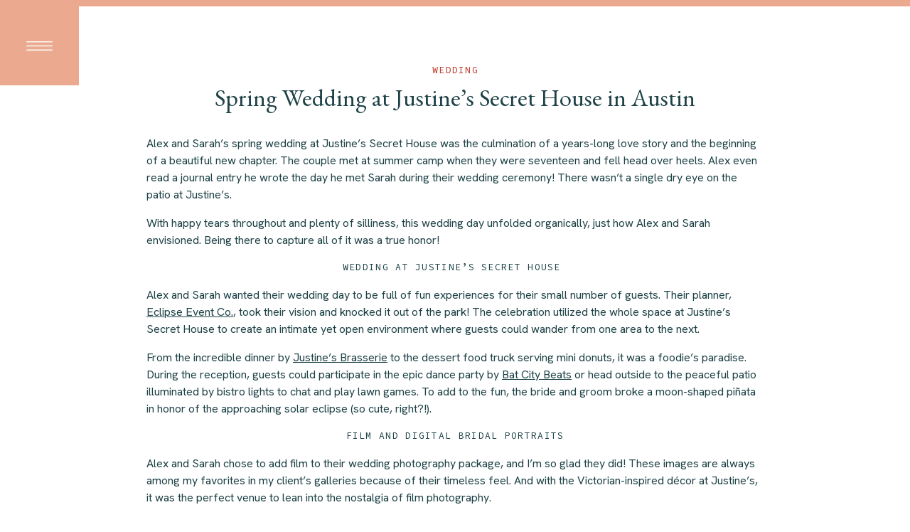

--- FILE ---
content_type: text/html; charset=UTF-8
request_url: https://ambervickery.com/spring-wedding-justines-secret-house-austin/
body_size: 19129
content:
<!DOCTYPE html>
<html lang="en-US" class="d">
<head>
<link rel="stylesheet" type="text/css" href="//lib.showit.co/engine/2.6.4/showit.css" />
<meta name='robots' content='index, follow, max-image-preview:large, max-snippet:-1, max-video-preview:-1' />

            <script data-no-defer="1" data-ezscrex="false" data-cfasync="false" data-pagespeed-no-defer data-cookieconsent="ignore">
                var ctPublicFunctions = {"_ajax_nonce":"e046c443a2","_rest_nonce":"b3175ad0df","_ajax_url":"\/wp-admin\/admin-ajax.php","_rest_url":"https:\/\/ambervickery.com\/wp-json\/","data__cookies_type":"none","data__ajax_type":"custom_ajax","data__bot_detector_enabled":1,"data__frontend_data_log_enabled":1,"cookiePrefix":"","wprocket_detected":false,"host_url":"ambervickery.com","text__ee_click_to_select":"Click to select the whole data","text__ee_original_email":"The complete one is","text__ee_got_it":"Got it","text__ee_blocked":"Blocked","text__ee_cannot_connect":"Cannot connect","text__ee_cannot_decode":"Can not decode email. Unknown reason","text__ee_email_decoder":"CleanTalk email decoder","text__ee_wait_for_decoding":"The magic is on the way!","text__ee_decoding_process":"Please wait a few seconds while we decode the contact data."}
            </script>
        
            <script data-no-defer="1" data-ezscrex="false" data-cfasync="false" data-pagespeed-no-defer data-cookieconsent="ignore">
                var ctPublic = {"_ajax_nonce":"e046c443a2","settings__forms__check_internal":"0","settings__forms__check_external":"0","settings__forms__force_protection":0,"settings__forms__search_test":"0","settings__data__bot_detector_enabled":1,"settings__sfw__anti_crawler":0,"blog_home":"https:\/\/ambervickery.com\/","pixel__setting":"3","pixel__enabled":false,"pixel__url":"https:\/\/moderate2-v4.cleantalk.org\/pixel\/17e71ba506c179be3f5a063730f005fc.gif","data__email_check_before_post":"1","data__email_check_exist_post":1,"data__cookies_type":"none","data__key_is_ok":true,"data__visible_fields_required":true,"wl_brandname":"Anti-Spam by CleanTalk","wl_brandname_short":"CleanTalk","ct_checkjs_key":766062109,"emailEncoderPassKey":"9a14d78b40b1bcd560402365a7329b21","bot_detector_forms_excluded":"W10=","advancedCacheExists":false,"varnishCacheExists":false,"wc_ajax_add_to_cart":false}
            </script>
        
	<!-- This site is optimized with the Yoast SEO plugin v26.3 - https://yoast.com/wordpress/plugins/seo/ -->
	<title>Spring Wedding at Justine&#039;s Secret House in Austin - ambervickery.com</title>
	<meta name="description" content="This intimate spring wedding at Justine’s Secret House emphasized the guest experience with a gourmet meal and an epic dance party." />
	<link rel="canonical" href="https://ambervickery.com/spring-wedding-justines-secret-house-austin/" />
	<meta property="og:locale" content="en_US" />
	<meta property="og:type" content="article" />
	<meta property="og:title" content="Spring Wedding at Justine&#039;s Secret House in Austin - ambervickery.com" />
	<meta property="og:description" content="This intimate spring wedding at Justine’s Secret House emphasized the guest experience with a gourmet meal and an epic dance party." />
	<meta property="og:url" content="https://ambervickery.com/spring-wedding-justines-secret-house-austin/" />
	<meta property="og:site_name" content="ambervickery.com" />
	<meta property="article:published_time" content="2024-04-23T15:00:24+00:00" />
	<meta property="article:modified_time" content="2024-06-27T15:28:35+00:00" />
	<meta property="og:image" content="https://ambervickery.com/wp-content/uploads/sites/24523/2024/06/intimate-spring-wedding-at-justines-secret-house-amber-vickery-photography-12.jpg" />
	<meta property="og:image:width" content="1500" />
	<meta property="og:image:height" content="2250" />
	<meta property="og:image:type" content="image/jpeg" />
	<meta name="author" content="Amber Vickery" />
	<meta name="twitter:card" content="summary_large_image" />
	<meta name="twitter:label1" content="Written by" />
	<meta name="twitter:data1" content="Amber Vickery" />
	<meta name="twitter:label2" content="Est. reading time" />
	<meta name="twitter:data2" content="10 minutes" />
	<script type="application/ld+json" class="yoast-schema-graph">{"@context":"https://schema.org","@graph":[{"@type":"WebPage","@id":"https://ambervickery.com/spring-wedding-justines-secret-house-austin/","url":"https://ambervickery.com/spring-wedding-justines-secret-house-austin/","name":"Spring Wedding at Justine's Secret House in Austin - ambervickery.com","isPartOf":{"@id":"https://ambervickery.com/#website"},"primaryImageOfPage":{"@id":"https://ambervickery.com/spring-wedding-justines-secret-house-austin/#primaryimage"},"image":{"@id":"https://ambervickery.com/spring-wedding-justines-secret-house-austin/#primaryimage"},"thumbnailUrl":"https://ambervickery.com/wp-content/uploads/sites/24523/2024/06/intimate-spring-wedding-at-justines-secret-house-amber-vickery-photography-12.jpg","datePublished":"2024-04-23T15:00:24+00:00","dateModified":"2024-06-27T15:28:35+00:00","author":{"@id":"https://ambervickery.com/#/schema/person/d786b602f79a29fdd1e8c9f21187b3cd"},"description":"This intimate spring wedding at Justine’s Secret House emphasized the guest experience with a gourmet meal and an epic dance party.","breadcrumb":{"@id":"https://ambervickery.com/spring-wedding-justines-secret-house-austin/#breadcrumb"},"inLanguage":"en-US","potentialAction":[{"@type":"ReadAction","target":["https://ambervickery.com/spring-wedding-justines-secret-house-austin/"]}]},{"@type":"ImageObject","inLanguage":"en-US","@id":"https://ambervickery.com/spring-wedding-justines-secret-house-austin/#primaryimage","url":"https://ambervickery.com/wp-content/uploads/sites/24523/2024/06/intimate-spring-wedding-at-justines-secret-house-amber-vickery-photography-12.jpg","contentUrl":"https://ambervickery.com/wp-content/uploads/sites/24523/2024/06/intimate-spring-wedding-at-justines-secret-house-amber-vickery-photography-12.jpg","width":1500,"height":2250,"caption":"Bridal portraits at Justine's Secret House"},{"@type":"BreadcrumbList","@id":"https://ambervickery.com/spring-wedding-justines-secret-house-austin/#breadcrumb","itemListElement":[{"@type":"ListItem","position":1,"name":"Home","item":"https://ambervickery.com/"},{"@type":"ListItem","position":2,"name":"Blog","item":"https://ambervickery.com/blog/"},{"@type":"ListItem","position":3,"name":"Spring Wedding at Justine&#8217;s Secret House in Austin"}]},{"@type":"WebSite","@id":"https://ambervickery.com/#website","url":"https://ambervickery.com/","name":"ambervickery.com","description":"","potentialAction":[{"@type":"SearchAction","target":{"@type":"EntryPoint","urlTemplate":"https://ambervickery.com/?s={search_term_string}"},"query-input":{"@type":"PropertyValueSpecification","valueRequired":true,"valueName":"search_term_string"}}],"inLanguage":"en-US"},{"@type":"Person","@id":"https://ambervickery.com/#/schema/person/d786b602f79a29fdd1e8c9f21187b3cd","name":"Amber Vickery","image":{"@type":"ImageObject","inLanguage":"en-US","@id":"https://ambervickery.com/#/schema/person/image/","url":"https://secure.gravatar.com/avatar/73294e68f08e593b85ee7f19406004353038eb1672ed4e1606924727d9ef6179?s=96&d=mm&r=g","contentUrl":"https://secure.gravatar.com/avatar/73294e68f08e593b85ee7f19406004353038eb1672ed4e1606924727d9ef6179?s=96&d=mm&r=g","caption":"Amber Vickery"},"url":"https://ambervickery.com/author/avickeryphotogmail-com/"}]}</script>
	<!-- / Yoast SEO plugin. -->


<link rel='dns-prefetch' href='//fd.cleantalk.org' />
<link rel="alternate" type="application/rss+xml" title="ambervickery.com &raquo; Feed" href="https://ambervickery.com/feed/" />
<link rel="alternate" type="application/rss+xml" title="ambervickery.com &raquo; Comments Feed" href="https://ambervickery.com/comments/feed/" />
<link rel="alternate" type="application/rss+xml" title="ambervickery.com &raquo; Spring Wedding at Justine&#8217;s Secret House in Austin Comments Feed" href="https://ambervickery.com/spring-wedding-justines-secret-house-austin/feed/" />
<script type="text/javascript">
/* <![CDATA[ */
window._wpemojiSettings = {"baseUrl":"https:\/\/s.w.org\/images\/core\/emoji\/16.0.1\/72x72\/","ext":".png","svgUrl":"https:\/\/s.w.org\/images\/core\/emoji\/16.0.1\/svg\/","svgExt":".svg","source":{"concatemoji":"https:\/\/ambervickery.com\/wp-includes\/js\/wp-emoji-release.min.js?ver=6.8.3"}};
/*! This file is auto-generated */
!function(s,n){var o,i,e;function c(e){try{var t={supportTests:e,timestamp:(new Date).valueOf()};sessionStorage.setItem(o,JSON.stringify(t))}catch(e){}}function p(e,t,n){e.clearRect(0,0,e.canvas.width,e.canvas.height),e.fillText(t,0,0);var t=new Uint32Array(e.getImageData(0,0,e.canvas.width,e.canvas.height).data),a=(e.clearRect(0,0,e.canvas.width,e.canvas.height),e.fillText(n,0,0),new Uint32Array(e.getImageData(0,0,e.canvas.width,e.canvas.height).data));return t.every(function(e,t){return e===a[t]})}function u(e,t){e.clearRect(0,0,e.canvas.width,e.canvas.height),e.fillText(t,0,0);for(var n=e.getImageData(16,16,1,1),a=0;a<n.data.length;a++)if(0!==n.data[a])return!1;return!0}function f(e,t,n,a){switch(t){case"flag":return n(e,"\ud83c\udff3\ufe0f\u200d\u26a7\ufe0f","\ud83c\udff3\ufe0f\u200b\u26a7\ufe0f")?!1:!n(e,"\ud83c\udde8\ud83c\uddf6","\ud83c\udde8\u200b\ud83c\uddf6")&&!n(e,"\ud83c\udff4\udb40\udc67\udb40\udc62\udb40\udc65\udb40\udc6e\udb40\udc67\udb40\udc7f","\ud83c\udff4\u200b\udb40\udc67\u200b\udb40\udc62\u200b\udb40\udc65\u200b\udb40\udc6e\u200b\udb40\udc67\u200b\udb40\udc7f");case"emoji":return!a(e,"\ud83e\udedf")}return!1}function g(e,t,n,a){var r="undefined"!=typeof WorkerGlobalScope&&self instanceof WorkerGlobalScope?new OffscreenCanvas(300,150):s.createElement("canvas"),o=r.getContext("2d",{willReadFrequently:!0}),i=(o.textBaseline="top",o.font="600 32px Arial",{});return e.forEach(function(e){i[e]=t(o,e,n,a)}),i}function t(e){var t=s.createElement("script");t.src=e,t.defer=!0,s.head.appendChild(t)}"undefined"!=typeof Promise&&(o="wpEmojiSettingsSupports",i=["flag","emoji"],n.supports={everything:!0,everythingExceptFlag:!0},e=new Promise(function(e){s.addEventListener("DOMContentLoaded",e,{once:!0})}),new Promise(function(t){var n=function(){try{var e=JSON.parse(sessionStorage.getItem(o));if("object"==typeof e&&"number"==typeof e.timestamp&&(new Date).valueOf()<e.timestamp+604800&&"object"==typeof e.supportTests)return e.supportTests}catch(e){}return null}();if(!n){if("undefined"!=typeof Worker&&"undefined"!=typeof OffscreenCanvas&&"undefined"!=typeof URL&&URL.createObjectURL&&"undefined"!=typeof Blob)try{var e="postMessage("+g.toString()+"("+[JSON.stringify(i),f.toString(),p.toString(),u.toString()].join(",")+"));",a=new Blob([e],{type:"text/javascript"}),r=new Worker(URL.createObjectURL(a),{name:"wpTestEmojiSupports"});return void(r.onmessage=function(e){c(n=e.data),r.terminate(),t(n)})}catch(e){}c(n=g(i,f,p,u))}t(n)}).then(function(e){for(var t in e)n.supports[t]=e[t],n.supports.everything=n.supports.everything&&n.supports[t],"flag"!==t&&(n.supports.everythingExceptFlag=n.supports.everythingExceptFlag&&n.supports[t]);n.supports.everythingExceptFlag=n.supports.everythingExceptFlag&&!n.supports.flag,n.DOMReady=!1,n.readyCallback=function(){n.DOMReady=!0}}).then(function(){return e}).then(function(){var e;n.supports.everything||(n.readyCallback(),(e=n.source||{}).concatemoji?t(e.concatemoji):e.wpemoji&&e.twemoji&&(t(e.twemoji),t(e.wpemoji)))}))}((window,document),window._wpemojiSettings);
/* ]]> */
</script>
<style id='wp-emoji-styles-inline-css' type='text/css'>

	img.wp-smiley, img.emoji {
		display: inline !important;
		border: none !important;
		box-shadow: none !important;
		height: 1em !important;
		width: 1em !important;
		margin: 0 0.07em !important;
		vertical-align: -0.1em !important;
		background: none !important;
		padding: 0 !important;
	}
</style>
<link rel='stylesheet' id='wp-block-library-css' href='https://ambervickery.com/wp-includes/css/dist/block-library/style.min.css?ver=6.8.3' type='text/css' media='all' />
<style id='classic-theme-styles-inline-css' type='text/css'>
/*! This file is auto-generated */
.wp-block-button__link{color:#fff;background-color:#32373c;border-radius:9999px;box-shadow:none;text-decoration:none;padding:calc(.667em + 2px) calc(1.333em + 2px);font-size:1.125em}.wp-block-file__button{background:#32373c;color:#fff;text-decoration:none}
</style>
<style id='global-styles-inline-css' type='text/css'>
:root{--wp--preset--aspect-ratio--square: 1;--wp--preset--aspect-ratio--4-3: 4/3;--wp--preset--aspect-ratio--3-4: 3/4;--wp--preset--aspect-ratio--3-2: 3/2;--wp--preset--aspect-ratio--2-3: 2/3;--wp--preset--aspect-ratio--16-9: 16/9;--wp--preset--aspect-ratio--9-16: 9/16;--wp--preset--color--black: #000000;--wp--preset--color--cyan-bluish-gray: #abb8c3;--wp--preset--color--white: #ffffff;--wp--preset--color--pale-pink: #f78da7;--wp--preset--color--vivid-red: #cf2e2e;--wp--preset--color--luminous-vivid-orange: #ff6900;--wp--preset--color--luminous-vivid-amber: #fcb900;--wp--preset--color--light-green-cyan: #7bdcb5;--wp--preset--color--vivid-green-cyan: #00d084;--wp--preset--color--pale-cyan-blue: #8ed1fc;--wp--preset--color--vivid-cyan-blue: #0693e3;--wp--preset--color--vivid-purple: #9b51e0;--wp--preset--gradient--vivid-cyan-blue-to-vivid-purple: linear-gradient(135deg,rgba(6,147,227,1) 0%,rgb(155,81,224) 100%);--wp--preset--gradient--light-green-cyan-to-vivid-green-cyan: linear-gradient(135deg,rgb(122,220,180) 0%,rgb(0,208,130) 100%);--wp--preset--gradient--luminous-vivid-amber-to-luminous-vivid-orange: linear-gradient(135deg,rgba(252,185,0,1) 0%,rgba(255,105,0,1) 100%);--wp--preset--gradient--luminous-vivid-orange-to-vivid-red: linear-gradient(135deg,rgba(255,105,0,1) 0%,rgb(207,46,46) 100%);--wp--preset--gradient--very-light-gray-to-cyan-bluish-gray: linear-gradient(135deg,rgb(238,238,238) 0%,rgb(169,184,195) 100%);--wp--preset--gradient--cool-to-warm-spectrum: linear-gradient(135deg,rgb(74,234,220) 0%,rgb(151,120,209) 20%,rgb(207,42,186) 40%,rgb(238,44,130) 60%,rgb(251,105,98) 80%,rgb(254,248,76) 100%);--wp--preset--gradient--blush-light-purple: linear-gradient(135deg,rgb(255,206,236) 0%,rgb(152,150,240) 100%);--wp--preset--gradient--blush-bordeaux: linear-gradient(135deg,rgb(254,205,165) 0%,rgb(254,45,45) 50%,rgb(107,0,62) 100%);--wp--preset--gradient--luminous-dusk: linear-gradient(135deg,rgb(255,203,112) 0%,rgb(199,81,192) 50%,rgb(65,88,208) 100%);--wp--preset--gradient--pale-ocean: linear-gradient(135deg,rgb(255,245,203) 0%,rgb(182,227,212) 50%,rgb(51,167,181) 100%);--wp--preset--gradient--electric-grass: linear-gradient(135deg,rgb(202,248,128) 0%,rgb(113,206,126) 100%);--wp--preset--gradient--midnight: linear-gradient(135deg,rgb(2,3,129) 0%,rgb(40,116,252) 100%);--wp--preset--font-size--small: 13px;--wp--preset--font-size--medium: 20px;--wp--preset--font-size--large: 36px;--wp--preset--font-size--x-large: 42px;--wp--preset--spacing--20: 0.44rem;--wp--preset--spacing--30: 0.67rem;--wp--preset--spacing--40: 1rem;--wp--preset--spacing--50: 1.5rem;--wp--preset--spacing--60: 2.25rem;--wp--preset--spacing--70: 3.38rem;--wp--preset--spacing--80: 5.06rem;--wp--preset--shadow--natural: 6px 6px 9px rgba(0, 0, 0, 0.2);--wp--preset--shadow--deep: 12px 12px 50px rgba(0, 0, 0, 0.4);--wp--preset--shadow--sharp: 6px 6px 0px rgba(0, 0, 0, 0.2);--wp--preset--shadow--outlined: 6px 6px 0px -3px rgba(255, 255, 255, 1), 6px 6px rgba(0, 0, 0, 1);--wp--preset--shadow--crisp: 6px 6px 0px rgba(0, 0, 0, 1);}:where(.is-layout-flex){gap: 0.5em;}:where(.is-layout-grid){gap: 0.5em;}body .is-layout-flex{display: flex;}.is-layout-flex{flex-wrap: wrap;align-items: center;}.is-layout-flex > :is(*, div){margin: 0;}body .is-layout-grid{display: grid;}.is-layout-grid > :is(*, div){margin: 0;}:where(.wp-block-columns.is-layout-flex){gap: 2em;}:where(.wp-block-columns.is-layout-grid){gap: 2em;}:where(.wp-block-post-template.is-layout-flex){gap: 1.25em;}:where(.wp-block-post-template.is-layout-grid){gap: 1.25em;}.has-black-color{color: var(--wp--preset--color--black) !important;}.has-cyan-bluish-gray-color{color: var(--wp--preset--color--cyan-bluish-gray) !important;}.has-white-color{color: var(--wp--preset--color--white) !important;}.has-pale-pink-color{color: var(--wp--preset--color--pale-pink) !important;}.has-vivid-red-color{color: var(--wp--preset--color--vivid-red) !important;}.has-luminous-vivid-orange-color{color: var(--wp--preset--color--luminous-vivid-orange) !important;}.has-luminous-vivid-amber-color{color: var(--wp--preset--color--luminous-vivid-amber) !important;}.has-light-green-cyan-color{color: var(--wp--preset--color--light-green-cyan) !important;}.has-vivid-green-cyan-color{color: var(--wp--preset--color--vivid-green-cyan) !important;}.has-pale-cyan-blue-color{color: var(--wp--preset--color--pale-cyan-blue) !important;}.has-vivid-cyan-blue-color{color: var(--wp--preset--color--vivid-cyan-blue) !important;}.has-vivid-purple-color{color: var(--wp--preset--color--vivid-purple) !important;}.has-black-background-color{background-color: var(--wp--preset--color--black) !important;}.has-cyan-bluish-gray-background-color{background-color: var(--wp--preset--color--cyan-bluish-gray) !important;}.has-white-background-color{background-color: var(--wp--preset--color--white) !important;}.has-pale-pink-background-color{background-color: var(--wp--preset--color--pale-pink) !important;}.has-vivid-red-background-color{background-color: var(--wp--preset--color--vivid-red) !important;}.has-luminous-vivid-orange-background-color{background-color: var(--wp--preset--color--luminous-vivid-orange) !important;}.has-luminous-vivid-amber-background-color{background-color: var(--wp--preset--color--luminous-vivid-amber) !important;}.has-light-green-cyan-background-color{background-color: var(--wp--preset--color--light-green-cyan) !important;}.has-vivid-green-cyan-background-color{background-color: var(--wp--preset--color--vivid-green-cyan) !important;}.has-pale-cyan-blue-background-color{background-color: var(--wp--preset--color--pale-cyan-blue) !important;}.has-vivid-cyan-blue-background-color{background-color: var(--wp--preset--color--vivid-cyan-blue) !important;}.has-vivid-purple-background-color{background-color: var(--wp--preset--color--vivid-purple) !important;}.has-black-border-color{border-color: var(--wp--preset--color--black) !important;}.has-cyan-bluish-gray-border-color{border-color: var(--wp--preset--color--cyan-bluish-gray) !important;}.has-white-border-color{border-color: var(--wp--preset--color--white) !important;}.has-pale-pink-border-color{border-color: var(--wp--preset--color--pale-pink) !important;}.has-vivid-red-border-color{border-color: var(--wp--preset--color--vivid-red) !important;}.has-luminous-vivid-orange-border-color{border-color: var(--wp--preset--color--luminous-vivid-orange) !important;}.has-luminous-vivid-amber-border-color{border-color: var(--wp--preset--color--luminous-vivid-amber) !important;}.has-light-green-cyan-border-color{border-color: var(--wp--preset--color--light-green-cyan) !important;}.has-vivid-green-cyan-border-color{border-color: var(--wp--preset--color--vivid-green-cyan) !important;}.has-pale-cyan-blue-border-color{border-color: var(--wp--preset--color--pale-cyan-blue) !important;}.has-vivid-cyan-blue-border-color{border-color: var(--wp--preset--color--vivid-cyan-blue) !important;}.has-vivid-purple-border-color{border-color: var(--wp--preset--color--vivid-purple) !important;}.has-vivid-cyan-blue-to-vivid-purple-gradient-background{background: var(--wp--preset--gradient--vivid-cyan-blue-to-vivid-purple) !important;}.has-light-green-cyan-to-vivid-green-cyan-gradient-background{background: var(--wp--preset--gradient--light-green-cyan-to-vivid-green-cyan) !important;}.has-luminous-vivid-amber-to-luminous-vivid-orange-gradient-background{background: var(--wp--preset--gradient--luminous-vivid-amber-to-luminous-vivid-orange) !important;}.has-luminous-vivid-orange-to-vivid-red-gradient-background{background: var(--wp--preset--gradient--luminous-vivid-orange-to-vivid-red) !important;}.has-very-light-gray-to-cyan-bluish-gray-gradient-background{background: var(--wp--preset--gradient--very-light-gray-to-cyan-bluish-gray) !important;}.has-cool-to-warm-spectrum-gradient-background{background: var(--wp--preset--gradient--cool-to-warm-spectrum) !important;}.has-blush-light-purple-gradient-background{background: var(--wp--preset--gradient--blush-light-purple) !important;}.has-blush-bordeaux-gradient-background{background: var(--wp--preset--gradient--blush-bordeaux) !important;}.has-luminous-dusk-gradient-background{background: var(--wp--preset--gradient--luminous-dusk) !important;}.has-pale-ocean-gradient-background{background: var(--wp--preset--gradient--pale-ocean) !important;}.has-electric-grass-gradient-background{background: var(--wp--preset--gradient--electric-grass) !important;}.has-midnight-gradient-background{background: var(--wp--preset--gradient--midnight) !important;}.has-small-font-size{font-size: var(--wp--preset--font-size--small) !important;}.has-medium-font-size{font-size: var(--wp--preset--font-size--medium) !important;}.has-large-font-size{font-size: var(--wp--preset--font-size--large) !important;}.has-x-large-font-size{font-size: var(--wp--preset--font-size--x-large) !important;}
:where(.wp-block-post-template.is-layout-flex){gap: 1.25em;}:where(.wp-block-post-template.is-layout-grid){gap: 1.25em;}
:where(.wp-block-columns.is-layout-flex){gap: 2em;}:where(.wp-block-columns.is-layout-grid){gap: 2em;}
:root :where(.wp-block-pullquote){font-size: 1.5em;line-height: 1.6;}
</style>
<link rel='stylesheet' id='cleantalk-public-css-css' href='https://ambervickery.com/wp-content/plugins/cleantalk-spam-protect/css/cleantalk-public.min.css?ver=6.67_1762383327' type='text/css' media='all' />
<link rel='stylesheet' id='cleantalk-email-decoder-css-css' href='https://ambervickery.com/wp-content/plugins/cleantalk-spam-protect/css/cleantalk-email-decoder.min.css?ver=6.67_1762383327' type='text/css' media='all' />
<script type="text/javascript" src="https://ambervickery.com/wp-content/plugins/cleantalk-spam-protect/js/apbct-public-bundle.min.js?ver=6.67_1762383327" id="apbct-public-bundle.min-js-js"></script>
<script type="text/javascript" src="https://fd.cleantalk.org/ct-bot-detector-wrapper.js?ver=6.67" id="ct_bot_detector-js" defer="defer" data-wp-strategy="defer"></script>
<script type="text/javascript" src="https://ambervickery.com/wp-includes/js/jquery/jquery.min.js?ver=3.7.1" id="jquery-core-js"></script>
<script type="text/javascript" src="https://ambervickery.com/wp-includes/js/jquery/jquery-migrate.min.js?ver=3.4.1" id="jquery-migrate-js"></script>
<script type="text/javascript" src="https://ambervickery.com/wp-content/plugins/showit/public/js/showit.js?ver=1765987811" id="si-script-js"></script>
<link rel="https://api.w.org/" href="https://ambervickery.com/wp-json/" /><link rel="alternate" title="JSON" type="application/json" href="https://ambervickery.com/wp-json/wp/v2/posts/3433" /><link rel="EditURI" type="application/rsd+xml" title="RSD" href="https://ambervickery.com/xmlrpc.php?rsd" />
<link rel='shortlink' href='https://ambervickery.com/?p=3433' />
<link rel="alternate" title="oEmbed (JSON)" type="application/json+oembed" href="https://ambervickery.com/wp-json/oembed/1.0/embed?url=https%3A%2F%2Fambervickery.com%2Fspring-wedding-justines-secret-house-austin%2F" />
<link rel="alternate" title="oEmbed (XML)" type="text/xml+oembed" href="https://ambervickery.com/wp-json/oembed/1.0/embed?url=https%3A%2F%2Fambervickery.com%2Fspring-wedding-justines-secret-house-austin%2F&#038;format=xml" />
		<script type="text/javascript" async defer data-pin-color="red"  data-pin-hover="true"
			src="https://ambervickery.com/wp-content/plugins/pinterest-pin-it-button-on-image-hover-and-post/js/pinit.js"></script>
		
<meta charset="UTF-8" />
<meta name="viewport" content="width=device-width, initial-scale=1" />
<link rel="icon" type="image/png" href="//static.showit.co/200/NcYV9zEDR6-jkdkj5zv9GQ/115525/amber_favicon.png" />
<link rel="preconnect" href="https://static.showit.co" />

<link rel="preconnect" href="https://fonts.googleapis.com">
<link rel="preconnect" href="https://fonts.gstatic.com" crossorigin>
<link href="https://fonts.googleapis.com/css?family=EB+Garamond:regularnormal|Source+Code+Pro:regularnormal|Hanken+Grotesk:regularnormal" rel="stylesheet" type="text/css"/>
<script id="init_data" type="application/json">
{"mobile":{"w":320},"desktop":{"w":1200,"defaultTrIn":{"type":"fade"},"defaultTrOut":{"type":"fade"},"bgFillType":"color","bgColor":"#000000:0"},"sid":"ozf3jc4vespekwseqwxasg","break":768,"assetURL":"//static.showit.co","contactFormId":"115525/236873","cfAction":"aHR0cHM6Ly9jbGllbnRzZXJ2aWNlLnNob3dpdC5jby9jb250YWN0Zm9ybQ==","sgAction":"aHR0cHM6Ly9jbGllbnRzZXJ2aWNlLnNob3dpdC5jby9zb2NpYWxncmlk","blockData":[{"slug":"header","visible":"a","states":[],"d":{"h":9,"w":1200,"locking":{"side":"st","scrollOffset":1},"bgFillType":"color","bgColor":"colors-5","bgMediaType":"none"},"m":{"h":6,"w":320,"locking":{"side":"st","scrollOffset":1},"bgFillType":"color","bgColor":"colors-5","bgMediaType":"none"}},{"slug":"post-title","visible":"a","states":[],"d":{"h":163,"w":1200,"locking":{"offset":100},"nature":"dH","bgFillType":"color","bgColor":"#FFFFFF","bgMediaType":"none"},"m":{"h":170,"w":320,"nature":"dH","bgFillType":"color","bgColor":"#FFFFFF","bgMediaType":"none"}},{"slug":"post-meta","visible":"a","states":[],"d":{"h":213,"w":1200,"nature":"dH","bgFillType":"color","bgColor":"#FFFFFF","bgMediaType":"none"},"m":{"h":682,"w":320,"nature":"dH","bgFillType":"color","bgColor":"#FFFFFF","bgMediaType":"none"}},{"slug":"pagination","visible":"a","states":[],"d":{"h":125,"w":1200,"nature":"dH","bgFillType":"color","bgColor":"#FFFFFF","bgMediaType":"none"},"m":{"h":94,"w":320,"nature":"dH","bgFillType":"color","bgColor":"#FFFFFF","bgMediaType":"none"}},{"slug":"footer","visible":"a","states":[],"d":{"h":433,"w":1200,"bgFillType":"color","bgColor":"colors-1","bgMediaType":"none"},"m":{"h":347,"w":320,"bgFillType":"color","bgColor":"colors-1","bgMediaType":"none"}},{"slug":"instagram","visible":"a","states":[],"d":{"h":297,"w":1200,"bgFillType":"color","bgColor":"colors-1","bgMediaType":"none"},"m":{"h":123,"w":320,"bgFillType":"color","bgColor":"colors-1","bgMediaType":"none"}},{"slug":"attribution","visible":"a","states":[],"d":{"h":56,"w":1200,"bgFillType":"color","bgColor":"colors-1","bgMediaType":"none"},"m":{"h":65,"w":320,"bgFillType":"color","bgColor":"colors-1","bgMediaType":"none"}},{"slug":"mobile-nav","visible":"a","states":[],"d":{"h":590,"w":1200,"locking":{"side":"t"},"nature":"wH","bgFillType":"color","bgColor":"#000000:0","bgMediaType":"none"},"m":{"h":600,"w":320,"locking":{"side":"t"},"bgFillType":"color","bgColor":"colors-5","bgMediaType":"none"}}],"elementData":[{"type":"simple","visible":"a","id":"header_0","blockId":"header","m":{"x":0,"y":6,"w":61,"h":61,"a":0},"d":{"x":0,"y":9,"w":111,"h":111,"a":0,"lockH":"l"}},{"type":"icon","visible":"a","id":"header_1","blockId":"header","m":{"x":9,"y":15,"w":43,"h":43,"a":0},"d":{"x":29,"y":38,"w":53,"h":53,"a":0,"lockH":"l"},"pc":[{"type":"show","block":"mobile-nav"}]},{"type":"text","visible":"a","id":"post-title_0","blockId":"post-title","m":{"x":31,"y":95,"w":258,"h":62,"a":0},"d":{"x":250,"y":110,"w":700,"h":53,"a":0}},{"type":"text","visible":"a","id":"post-title_1","blockId":"post-title","m":{"x":28,"y":70,"w":265,"h":21,"a":0},"d":{"x":312,"y":80,"w":577,"h":19,"a":0}},{"type":"text","visible":"a","id":"post-meta_0","blockId":"post-meta","m":{"x":20,"y":22,"w":280,"h":450,"a":0},"d":{"x":166,"y":18,"w":868,"h":196,"a":0}},{"type":"text","visible":"a","id":"pagination_0","blockId":"pagination","m":{"x":16,"y":46,"w":288,"h":23,"a":0},"d":{"x":646,"y":44,"w":307,"h":19,"a":0}},{"type":"text","visible":"a","id":"pagination_1","blockId":"pagination","m":{"x":16,"y":9,"w":288,"h":23,"a":0},"d":{"x":247,"y":44,"w":307,"h":19,"a":0}},{"type":"text","visible":"d","id":"footer_0","blockId":"footer","m":{"x":27,"y":269,"w":267,"h":21,"a":0},"d":{"x":30,"y":47,"w":55,"h":16,"a":0}},{"type":"simple","visible":"d","id":"footer_1","blockId":"footer","m":{"x":48,"y":30,"w":224,"h":140,"a":0},"d":{"x":-7,"y":28,"w":1215,"h":1,"a":0,"lockH":"s"}},{"type":"text","visible":"d","id":"footer_2","blockId":"footer","m":{"x":27,"y":269,"w":267,"h":21,"a":0},"d":{"x":963,"y":276,"w":125,"h":26,"a":0}},{"type":"svg","visible":"a","id":"footer_3","blockId":"footer","m":{"x":72,"y":40,"w":176,"h":117,"a":0},"d":{"x":520,"y":124,"w":160,"h":118,"a":0},"c":{"key":"367Cwd1NRSytqsF0FUOSqw/115525/amber-vickery-arch-logo-pearl-rgb.svg","aspect_ratio":1.75333}},{"type":"text","visible":"a","id":"footer_4","blockId":"footer","m":{"x":57,"y":190,"w":207,"h":30,"a":0},"d":{"x":418,"y":301,"w":367,"h":42,"a":0,"lockV":"b"}},{"type":"text","visible":"d","id":"footer_5","blockId":"footer","m":{"x":40,"y":456,"w":235,"h":24,"a":0},"d":{"x":390,"y":274,"w":420,"h":18,"a":0}},{"type":"text","visible":"d","id":"footer_6","blockId":"footer","m":{"x":27,"y":269,"w":267,"h":21,"a":0},"d":{"x":102,"y":47,"w":94,"h":16,"a":0}},{"type":"text","visible":"d","id":"footer_7","blockId":"footer","m":{"x":27,"y":269,"w":267,"h":21,"a":0},"d":{"x":450,"y":48,"w":68,"h":16,"a":0}},{"type":"text","visible":"d","id":"footer_8","blockId":"footer","m":{"x":27,"y":269,"w":267,"h":21,"a":0},"d":{"x":339,"y":48,"w":94,"h":16,"a":0}},{"type":"text","visible":"d","id":"footer_9","blockId":"footer","m":{"x":27,"y":269,"w":267,"h":21,"a":0},"d":{"x":213,"y":48,"w":108,"h":16,"a":0}},{"type":"text","visible":"d","id":"footer_10","blockId":"footer","m":{"x":27,"y":269,"w":267,"h":21,"a":0},"d":{"x":807,"y":48,"w":185,"h":16,"a":0}},{"type":"text","visible":"d","id":"footer_11","blockId":"footer","m":{"x":27,"y":269,"w":267,"h":21,"a":0},"d":{"x":535,"y":48,"w":78,"h":16,"a":0}},{"type":"text","visible":"d","id":"footer_12","blockId":"footer","m":{"x":27,"y":269,"w":267,"h":21,"a":0},"d":{"x":1009,"y":47,"w":81,"h":16,"a":0}},{"type":"text","visible":"d","id":"footer_13","blockId":"footer","m":{"x":27,"y":269,"w":267,"h":21,"a":0},"d":{"x":1107,"y":47,"w":68,"h":16,"a":0}},{"type":"simple","visible":"d","id":"footer_14","blockId":"footer","m":{"x":-32,"y":163,"w":87,"h":75,"a":0},"d":{"x":-8,"y":403,"w":1215,"h":1,"a":0,"lockH":"s"}},{"type":"simple","visible":"d","id":"footer_15","blockId":"footer","m":{"x":208,"y":106,"w":82,"h":71,"a":0},"d":{"x":600,"y":378,"w":1,"h":51,"a":1}},{"type":"text","visible":"a","id":"footer_16","blockId":"footer","m":{"x":27,"y":262,"w":267,"h":21,"a":0},"d":{"x":117,"y":276,"w":201,"h":26,"a":0}},{"type":"text","visible":"a","id":"footer_17","blockId":"footer","m":{"x":27,"y":292,"w":267,"h":21,"a":0},"d":{"x":117,"y":305,"w":185,"h":26,"a":0}},{"type":"text","visible":"d","id":"footer_18","blockId":"footer","m":{"x":27,"y":269,"w":267,"h":21,"a":0},"d":{"x":630,"y":48,"w":159,"h":16,"a":0}},{"type":"social","visible":"a","id":"instagram_0","blockId":"instagram","m":{"x":-12,"y":11,"w":344,"h":102,"a":0},"d":{"x":-140,"y":39,"w":1481,"h":220,"a":0}},{"type":"text","visible":"a","id":"attribution_0","blockId":"attribution","m":{"x":23,"y":13,"w":275,"h":16,"a":0},"d":{"x":212,"y":20,"w":278,"h":35,"a":0}},{"type":"text","visible":"d","id":"attribution_1","blockId":"attribution","m":{"x":70,"y":130,"w":243,"h":107,"a":0},"d":{"x":521,"y":20,"w":17,"h":35,"a":0}},{"type":"text","visible":"a","id":"attribution_2","blockId":"attribution","m":{"x":55,"y":27,"w":211,"h":26,"a":0},"d":{"x":569,"y":20,"w":419,"h":35,"a":0}},{"type":"simple","visible":"d","id":"mobile-nav_0","blockId":"mobile-nav","m":{"x":48,"y":90,"w":224,"h":420,"a":0},"d":{"x":0,"y":0,"w":340,"h":590,"a":0,"lockH":"l","lockV":"s"}},{"type":"svg","visible":"a","id":"mobile-nav_1","blockId":"mobile-nav","m":{"x":-184,"y":265,"w":532,"h":352,"a":0,"o":7},"d":{"x":-128,"y":306,"w":457,"h":304,"a":0,"o":7,"lockH":"l"},"c":{"key":"LbXR59eG9nVlpa3h67jh4A/115525/amber-vickery-floral-icon-pearl-rgb.svg","aspect_ratio":1.16667}},{"type":"icon","visible":"a","id":"mobile-nav_2","blockId":"mobile-nav","m":{"x":273,"y":12,"w":32,"h":32,"a":0},"d":{"x":298,"y":15,"w":25,"h":21,"a":0,"lockH":"l","lockV":"t"},"pc":[{"type":"hide","block":"mobile-nav"}]},{"type":"icon","visible":"a","id":"mobile-nav_3","blockId":"mobile-nav","m":{"x":148,"y":547,"w":22,"h":22,"a":0},"d":{"x":292,"y":439,"w":18,"h":18,"a":0,"lockH":"l"}},{"type":"icon","visible":"a","id":"mobile-nav_4","blockId":"mobile-nav","m":{"x":189,"y":547,"w":22,"h":22,"a":0},"d":{"x":293,"y":529,"w":17,"h":17,"a":0,"lockH":"l"}},{"type":"icon","visible":"a","id":"mobile-nav_5","blockId":"mobile-nav","m":{"x":108,"y":547,"w":22,"h":22,"a":0},"d":{"x":293,"y":485,"w":17,"h":17,"a":0,"lockH":"l"}},{"type":"simple","visible":"d","id":"mobile-nav_6","blockId":"mobile-nav","m":{"x":39,"y":619,"w":167,"h":33,"a":0},"d":{"x":269,"y":44,"w":1,"h":502,"a":0,"lockH":"l"}},{"type":"text","visible":"a","id":"mobile-nav_7","blockId":"mobile-nav","m":{"x":81,"y":67,"w":158,"h":19,"a":0},"d":{"x":22,"y":42,"w":94,"h":28,"a":0,"lockH":"l"},"pc":[{"type":"hide","block":"mobile-nav"}]},{"type":"text","visible":"a","id":"mobile-nav_8","blockId":"mobile-nav","m":{"x":81,"y":106,"w":158,"h":19,"a":0},"d":{"x":22,"y":89,"w":94,"h":27,"a":0,"lockH":"l"},"pc":[{"type":"hide","block":"mobile-nav"}]},{"type":"text","visible":"a","id":"mobile-nav_9","blockId":"mobile-nav","m":{"x":81,"y":184,"w":158,"h":19,"a":0},"d":{"x":22,"y":185,"w":138,"h":28,"a":0,"lockH":"l"},"pc":[{"type":"hide","block":"mobile-nav"}]},{"type":"text","visible":"a","id":"mobile-nav_10","blockId":"mobile-nav","m":{"x":81,"y":145,"w":158,"h":19,"a":0},"d":{"x":22,"y":136,"w":128,"h":30,"a":0,"lockH":"l"},"pc":[{"type":"hide","block":"mobile-nav"}]},{"type":"text","visible":"a","id":"mobile-nav_11","blockId":"mobile-nav","m":{"x":81,"y":312,"w":158,"h":19,"a":0},"d":{"x":22,"y":331,"w":158,"h":30,"a":0,"lockH":"l"},"pc":[{"type":"hide","block":"mobile-nav"}]},{"type":"text","visible":"a","id":"mobile-nav_12","blockId":"mobile-nav","m":{"x":81,"y":351,"w":158,"h":19,"a":0},"d":{"x":22,"y":381,"w":111,"h":28,"a":0,"lockH":"l"},"pc":[{"type":"hide","block":"mobile-nav"}]},{"type":"text","visible":"a","id":"mobile-nav_13","blockId":"mobile-nav","m":{"x":81,"y":390,"w":158,"h":19,"a":0},"d":{"x":22,"y":428,"w":158,"h":29,"a":0,"lockH":"l"},"pc":[{"type":"hide","block":"mobile-nav"}]},{"type":"text","visible":"a","id":"mobile-nav_14","blockId":"mobile-nav","m":{"x":81,"y":429,"w":158,"h":19,"a":0},"d":{"x":22,"y":477,"w":112,"h":27,"a":0,"lockH":"l"},"pc":[{"type":"hide","block":"mobile-nav"}]},{"type":"text","visible":"a","id":"mobile-nav_15","blockId":"mobile-nav","m":{"x":81,"y":468,"w":158,"h":19,"a":0},"d":{"x":22,"y":523,"w":121,"h":29,"a":0,"lockH":"l"},"pc":[{"type":"hide","block":"mobile-nav"}]},{"type":"text","visible":"a","id":"mobile-nav_16","blockId":"mobile-nav","m":{"x":64,"y":223,"w":192,"h":24,"a":0},"d":{"x":22,"y":233,"w":252,"h":30,"a":0,"lockH":"l"},"pc":[{"type":"hide","block":"mobile-nav"}]},{"type":"text","visible":"a","id":"mobile-nav_17","blockId":"mobile-nav","m":{"x":64,"y":268,"w":192,"h":24,"a":0},"d":{"x":22,"y":280,"w":252,"h":30,"a":0,"lockH":"l"},"pc":[{"type":"hide","block":"mobile-nav"}]}]}
</script>
<link
rel="stylesheet"
type="text/css"
href="https://cdnjs.cloudflare.com/ajax/libs/animate.css/3.4.0/animate.min.css"
/>


<script src="//lib.showit.co/engine/2.6.4/showit-lib.min.js"></script>
<script src="//lib.showit.co/engine/2.6.4/showit.min.js"></script>
<script>

function initPage(){

}
</script>

<style id="si-page-css">
html.m {background-color:rgba(0,0,0,0);}
html.d {background-color:rgba(0,0,0,0);}
.d .se:has(.st-primary) {border-radius:0px;box-shadow:none;opacity:1;transition-duration:0.5s;}
.d .st-primary {padding:10px 14px 10px 14px;border-width:0px;border-color:rgba(22,38,82,1);background-color:rgba(191,55,40,1);background-image:none;transition-duration:0.5s;}
.d .st-primary span {color:rgba(251,246,243,1);font-family:'Red Hat Display';font-weight:600;font-style:normal;font-size:10px;text-align:center;text-transform:uppercase;letter-spacing:0.2em;line-height:1.8;transition-duration:0.5s;}
.d .se:has(.st-primary:hover), .d .se:has(.trigger-child-hovers:hover .st-primary) {}
.d .st-primary.se-button:hover, .d .trigger-child-hovers:hover .st-primary.se-button {background-color:rgba(225,169,14,1);background-image:none;transition-property:background-color,background-image;}
.d .st-primary.se-button:hover span, .d .trigger-child-hovers:hover .st-primary.se-button span {}
.m .se:has(.st-primary) {border-radius:0px;box-shadow:none;opacity:1;}
.m .st-primary {padding:10px 14px 10px 14px;border-width:0px;border-color:rgba(22,38,82,1);background-color:rgba(191,55,40,1);background-image:none;}
.m .st-primary span {color:rgba(251,246,243,1);font-family:'Red Hat Display';font-weight:600;font-style:normal;font-size:10px;text-align:center;text-transform:uppercase;letter-spacing:0.2em;line-height:1.8;}
.d .se:has(.st-secondary) {border-radius:0px;box-shadow:none;opacity:1;transition-duration:0.5s;}
.d .st-secondary {padding:10px 14px 10px 14px;border-width:2px;border-color:rgba(191,55,40,1);background-color:rgba(0,0,0,0);background-image:none;transition-duration:0.5s;}
.d .st-secondary span {color:rgba(191,55,40,1);font-family:'Red Hat Display';font-weight:700;font-style:normal;font-size:10px;text-align:center;text-transform:uppercase;letter-spacing:0.2em;line-height:1.8;transition-duration:0.5s;}
.d .se:has(.st-secondary:hover), .d .se:has(.trigger-child-hovers:hover .st-secondary) {}
.d .st-secondary.se-button:hover, .d .trigger-child-hovers:hover .st-secondary.se-button {border-color:rgba(225,169,14,1);background-color:rgba(0,0,0,0);background-image:none;transition-property:border-color,background-color,background-image;}
.d .st-secondary.se-button:hover span, .d .trigger-child-hovers:hover .st-secondary.se-button span {color:rgba(225,169,14,1);transition-property:color;}
.m .se:has(.st-secondary) {border-radius:0px;box-shadow:none;opacity:1;}
.m .st-secondary {padding:10px 14px 10px 14px;border-width:2px;border-color:rgba(191,55,40,1);background-color:rgba(0,0,0,0);background-image:none;}
.m .st-secondary span {color:rgba(191,55,40,1);font-family:'Red Hat Display';font-weight:700;font-style:normal;font-size:10px;text-align:center;text-transform:uppercase;letter-spacing:0.2em;line-height:1.8;}
.d .st-d-title,.d .se-wpt h1 {color:rgba(22,38,82,1);line-height:1.2;letter-spacing:0em;font-size:54px;text-align:left;font-family:'EB Garamond';font-weight:400;font-style:normal;}
.d .se-wpt h1 {margin-bottom:30px;}
.d .st-d-title.se-rc a {color:rgba(22,38,82,1);}
.d .st-d-title.se-rc a:hover {text-decoration:underline;color:rgba(22,38,82,1);opacity:0.8;}
.m .st-m-title,.m .se-wpt h1 {color:rgba(22,38,82,1);line-height:1.2;letter-spacing:0em;font-size:36px;text-align:left;font-family:'EB Garamond';font-weight:400;font-style:normal;}
.m .se-wpt h1 {margin-bottom:20px;}
.m .st-m-title.se-rc a {color:rgba(22,38,82,1);}
.m .st-m-title.se-rc a:hover {text-decoration:underline;color:rgba(22,38,82,1);opacity:0.8;}
.d .st-d-heading,.d .se-wpt h2 {color:rgba(30,66,71,1);line-height:1.1;letter-spacing:0em;font-size:34px;text-align:center;font-family:'EB Garamond';font-weight:400;font-style:normal;}
.d .se-wpt h2 {margin-bottom:24px;}
.d .st-d-heading.se-rc a {color:rgba(30,66,71,1);}
.d .st-d-heading.se-rc a:hover {text-decoration:underline;color:rgba(30,66,71,1);opacity:0.8;}
.m .st-m-heading,.m .se-wpt h2 {color:rgba(30,66,71,1);line-height:1.1;letter-spacing:0em;font-size:24px;text-align:center;font-family:'EB Garamond';font-weight:400;font-style:normal;}
.m .se-wpt h2 {margin-bottom:20px;}
.m .st-m-heading.se-rc a {color:rgba(30,66,71,1);}
.m .st-m-heading.se-rc a:hover {text-decoration:underline;color:rgba(30,66,71,1);opacity:0.8;}
.d .st-d-subheading,.d .se-wpt h3 {color:rgba(30,66,71,1);text-transform:uppercase;line-height:1.5;letter-spacing:0.1em;font-size:13px;text-align:center;font-family:'Source Code Pro';font-weight:400;font-style:normal;}
.d .se-wpt h3 {margin-bottom:18px;}
.d .st-d-subheading.se-rc a {color:rgba(30,66,71,1);}
.d .st-d-subheading.se-rc a:hover {text-decoration:underline;color:rgba(30,66,71,1);opacity:0.8;}
.m .st-m-subheading,.m .se-wpt h3 {color:rgba(30,66,71,1);text-transform:uppercase;line-height:1.5;letter-spacing:0.1em;font-size:12px;text-align:center;font-family:'Source Code Pro';font-weight:400;font-style:normal;}
.m .se-wpt h3 {margin-bottom:18px;}
.m .st-m-subheading.se-rc a {color:rgba(30,66,71,1);}
.m .st-m-subheading.se-rc a:hover {text-decoration:underline;color:rgba(30,66,71,1);opacity:0.8;}
.d .st-d-paragraph {color:rgba(30,66,71,1);line-height:1.4;letter-spacing:0em;font-size:15px;text-align:center;font-family:'Hanken Grotesk';font-weight:400;font-style:normal;}
.d .se-wpt p {margin-bottom:16px;}
.d .st-d-paragraph.se-rc a {color:rgba(30,66,71,1);}
.d .st-d-paragraph.se-rc a:hover {text-decoration:underline;color:rgba(30,66,71,1);opacity:0.8;}
.m .st-m-paragraph {color:rgba(30,66,71,1);line-height:1.4;letter-spacing:0em;font-size:13px;text-align:center;font-family:'Hanken Grotesk';font-weight:400;font-style:normal;}
.m .se-wpt p {margin-bottom:16px;}
.m .st-m-paragraph.se-rc a {color:rgba(30,66,71,1);}
.m .st-m-paragraph.se-rc a:hover {text-decoration:underline;color:rgba(30,66,71,1);opacity:0.8;}
.sib-header {z-index:5;}
.m .sib-header {height:6px;}
.d .sib-header {height:9px;}
.m .sib-header .ss-bg {background-color:rgba(235,170,143,1);}
.d .sib-header .ss-bg {background-color:rgba(235,170,143,1);}
.d .sie-header_0 {left:0px;top:9px;width:111px;height:111px;}
.m .sie-header_0 {left:0px;top:6px;width:61px;height:61px;}
.d .sie-header_0 .se-simple:hover {}
.m .sie-header_0 .se-simple:hover {}
.d .sie-header_0 .se-simple {background-color:rgba(235,170,143,1);}
.m .sie-header_0 .se-simple {background-color:rgba(235,170,143,1);}
.d .sie-header_1 {left:29px;top:38px;width:53px;height:53px;}
.m .sie-header_1 {left:9px;top:15px;width:43px;height:43px;}
.d .sie-header_1 svg {fill:rgba(251,246,243,1);}
.m .sie-header_1 svg {fill:rgba(251,246,243,1);}
.m .sib-post-title {height:170px;}
.d .sib-post-title {height:163px;}
.m .sib-post-title .ss-bg {background-color:rgba(255,255,255,1);}
.d .sib-post-title .ss-bg {background-color:rgba(255,255,255,1);}
.m .sib-post-title.sb-nm-dH .sc {height:170px;}
.d .sib-post-title.sb-nd-dH .sc {height:163px;}
.d .sie-post-title_0 {left:250px;top:110px;width:700px;height:53px;}
.m .sie-post-title_0 {left:31px;top:95px;width:258px;height:62px;}
.d .sie-post-title_1 {left:312px;top:80px;width:577px;height:19px;}
.m .sie-post-title_1 {left:28px;top:70px;width:265px;height:21px;}
.d .sie-post-title_1-text {color:rgba(191,55,40,1);overflow:hidden;white-space:nowrap;}
.m .sie-post-title_1-text {color:rgba(191,55,40,1);overflow:hidden;white-space:nowrap;}
.m .sib-post-meta {height:682px;}
.d .sib-post-meta {height:213px;}
.m .sib-post-meta .ss-bg {background-color:rgba(255,255,255,1);}
.d .sib-post-meta .ss-bg {background-color:rgba(255,255,255,1);}
.m .sib-post-meta.sb-nm-dH .sc {height:682px;}
.d .sib-post-meta.sb-nd-dH .sc {height:213px;}
.d .sie-post-meta_0 {left:166px;top:18px;width:868px;height:196px;}
.m .sie-post-meta_0 {left:20px;top:22px;width:280px;height:450px;}
.d .sie-post-meta_0-text {line-height:1.5;font-size:16px;text-align:left;}
.m .sie-post-meta_0-text {line-height:1.6;font-size:16px;text-align:left;}
.sib-pagination {z-index:3;}
.m .sib-pagination {height:94px;}
.d .sib-pagination {height:125px;}
.m .sib-pagination .ss-bg {background-color:rgba(255,255,255,1);}
.d .sib-pagination .ss-bg {background-color:rgba(255,255,255,1);}
.m .sib-pagination.sb-nm-dH .sc {height:94px;}
.d .sib-pagination.sb-nd-dH .sc {height:125px;}
.d .sie-pagination_0 {left:646px;top:44px;width:307px;height:19px;}
.m .sie-pagination_0 {left:16px;top:46px;width:288px;height:23px;}
.d .sie-pagination_0-text {color:rgba(191,55,40,1);text-align:right;}
.m .sie-pagination_0-text {color:rgba(191,55,40,1);text-align:right;}
.d .sie-pagination_1 {left:247px;top:44px;width:307px;height:19px;}
.m .sie-pagination_1 {left:16px;top:9px;width:288px;height:23px;}
.d .sie-pagination_1-text {color:rgba(191,55,40,1);text-align:left;}
.m .sie-pagination_1-text {color:rgba(191,55,40,1);text-align:left;}
.m .sib-footer {height:347px;}
.d .sib-footer {height:433px;}
.m .sib-footer .ss-bg {background-color:rgba(30,66,71,1);}
.d .sib-footer .ss-bg {background-color:rgba(30,66,71,1);}
.d .sie-footer_0 {left:30px;top:47px;width:55px;height:16px;}
.m .sie-footer_0 {left:27px;top:269px;width:267px;height:21px;display:none;}
.d .sie-footer_0-text {color:rgba(251,246,243,1);letter-spacing:0.25em;font-size:10px;text-align:center;}
.m .sie-footer_0-text {color:rgba(251,246,243,1);line-height:1.5;font-size:14px;text-align:center;}
.d .sie-footer_1 {left:-7px;top:28px;width:1215px;height:1px;}
.m .sie-footer_1 {left:48px;top:30px;width:224px;height:140px;display:none;}
.d .sie-footer_1 .se-simple:hover {}
.m .sie-footer_1 .se-simple:hover {}
.d .sie-footer_1 .se-simple {background-color:rgba(251,246,243,1);}
.m .sie-footer_1 .se-simple {background-color:rgba(22,38,82,1);}
.d .sie-footer_2 {left:963px;top:276px;width:125px;height:26px;}
.m .sie-footer_2 {left:27px;top:269px;width:267px;height:21px;display:none;}
.d .sie-footer_2-text {color:rgba(251,246,243,1);font-size:15px;text-align:right;}
.m .sie-footer_2-text {color:rgba(251,246,243,1);line-height:1.5;font-size:14px;text-align:center;}
.d .sie-footer_3 {left:520px;top:124px;width:160px;height:118px;}
.m .sie-footer_3 {left:72px;top:40px;width:176px;height:117px;}
.d .sie-footer_3 .se-img {background-repeat:no-repeat;background-position:50%;background-size:contain;border-radius:inherit;}
.m .sie-footer_3 .se-img {background-repeat:no-repeat;background-position:50%;background-size:contain;border-radius:inherit;}
.d .sie-footer_4 {left:418px;top:301px;width:367px;height:42px;}
.m .sie-footer_4 {left:57px;top:190px;width:207px;height:30px;}
.d .sie-footer_4-text {color:rgba(251,246,243,1);letter-spacing:0.3em;font-size:8px;text-align:center;}
.m .sie-footer_4-text {color:rgba(251,246,243,1);letter-spacing:0.25em;font-size:8px;text-align:center;}
.d .sie-footer_5 {left:390px;top:274px;width:420px;height:18px;}
.m .sie-footer_5 {left:40px;top:456px;width:235px;height:24px;display:none;}
.d .sie-footer_5-text {color:rgba(251,246,243,1);}
.m .sie-footer_5-text {color:rgba(251,246,243,1);}
.d .sie-footer_6 {left:102px;top:47px;width:94px;height:16px;}
.m .sie-footer_6 {left:27px;top:269px;width:267px;height:21px;display:none;}
.d .sie-footer_6-text {color:rgba(251,246,243,1);letter-spacing:0.25em;font-size:10px;text-align:center;}
.m .sie-footer_6-text {color:rgba(251,246,243,1);line-height:1.5;font-size:14px;text-align:center;}
.d .sie-footer_7 {left:450px;top:48px;width:68px;height:16px;}
.m .sie-footer_7 {left:27px;top:269px;width:267px;height:21px;display:none;}
.d .sie-footer_7-text {color:rgba(251,246,243,1);letter-spacing:0.25em;font-size:10px;text-align:center;}
.m .sie-footer_7-text {color:rgba(251,246,243,1);line-height:1.5;font-size:14px;text-align:center;}
.d .sie-footer_8 {left:339px;top:48px;width:94px;height:16px;}
.m .sie-footer_8 {left:27px;top:269px;width:267px;height:21px;display:none;}
.d .sie-footer_8-text {color:rgba(251,246,243,1);letter-spacing:0.25em;font-size:10px;text-align:center;}
.m .sie-footer_8-text {color:rgba(251,246,243,1);line-height:1.5;font-size:14px;text-align:center;}
.d .sie-footer_9 {left:213px;top:48px;width:108px;height:16px;}
.m .sie-footer_9 {left:27px;top:269px;width:267px;height:21px;display:none;}
.d .sie-footer_9-text {color:rgba(251,246,243,1);letter-spacing:0.25em;font-size:10px;text-align:center;}
.m .sie-footer_9-text {color:rgba(251,246,243,1);line-height:1.5;font-size:14px;text-align:center;}
.d .sie-footer_10 {left:807px;top:48px;width:185px;height:16px;}
.m .sie-footer_10 {left:27px;top:269px;width:267px;height:21px;display:none;}
.d .sie-footer_10-text {color:rgba(251,246,243,1);text-transform:uppercase;letter-spacing:0.25em;font-size:10px;text-align:center;}
.m .sie-footer_10-text {color:rgba(251,246,243,1);text-transform:uppercase;line-height:1.5;font-size:14px;text-align:center;}
.d .sie-footer_11 {left:535px;top:48px;width:78px;height:16px;}
.m .sie-footer_11 {left:27px;top:269px;width:267px;height:21px;display:none;}
.d .sie-footer_11-text {color:rgba(251,246,243,1);text-transform:uppercase;letter-spacing:0.25em;font-size:10px;text-align:center;}
.m .sie-footer_11-text {color:rgba(251,246,243,1);text-transform:uppercase;line-height:1.5;font-size:14px;text-align:center;}
.d .sie-footer_12 {left:1009px;top:47px;width:81px;height:16px;}
.m .sie-footer_12 {left:27px;top:269px;width:267px;height:21px;display:none;}
.d .sie-footer_12-text {color:rgba(251,246,243,1);letter-spacing:0.25em;font-size:10px;text-align:center;}
.m .sie-footer_12-text {color:rgba(251,246,243,1);line-height:1.5;font-size:14px;text-align:center;}
.d .sie-footer_13 {left:1107px;top:47px;width:68px;height:16px;}
.m .sie-footer_13 {left:27px;top:269px;width:267px;height:21px;display:none;}
.d .sie-footer_13-text {color:rgba(251,246,243,1);letter-spacing:0.25em;font-size:10px;text-align:center;}
.m .sie-footer_13-text {color:rgba(251,246,243,1);line-height:1.5;font-size:14px;text-align:center;}
.d .sie-footer_14 {left:-8px;top:403px;width:1215px;height:1px;}
.m .sie-footer_14 {left:-32px;top:163px;width:87px;height:75px;display:none;}
.d .sie-footer_14 .se-simple:hover {}
.m .sie-footer_14 .se-simple:hover {}
.d .sie-footer_14 .se-simple {background-color:rgba(251,246,243,1);}
.m .sie-footer_14 .se-simple {background-color:rgba(225,169,14,1);}
.d .sie-footer_15 {left:600px;top:378px;width:1px;height:51px;}
.m .sie-footer_15 {left:208px;top:106px;width:82px;height:71px;display:none;}
.d .sie-footer_15 .se-simple:hover {}
.m .sie-footer_15 .se-simple:hover {}
.d .sie-footer_15 .se-simple {background-color:rgba(251,246,243,1);}
.m .sie-footer_15 .se-simple {background-color:rgba(225,169,14,1);}
.d .sie-footer_16 {left:117px;top:276px;width:201px;height:26px;}
.m .sie-footer_16 {left:27px;top:262px;width:267px;height:21px;}
.d .sie-footer_16-text {color:rgba(251,246,243,1);font-size:15px;text-align:left;}
.m .sie-footer_16-text {color:rgba(251,246,243,1);line-height:1.5;font-size:14px;text-align:center;}
.d .sie-footer_16-text.se-rc a {color:rgba(251,246,243,1);}
.m .sie-footer_16-text.se-rc a {color:rgba(251,246,243,1);}
.d .sie-footer_17 {left:117px;top:305px;width:185px;height:26px;}
.m .sie-footer_17 {left:27px;top:292px;width:267px;height:21px;}
.d .sie-footer_17-text {color:rgba(251,246,243,1);font-size:15px;text-align:left;}
.m .sie-footer_17-text {color:rgba(251,246,243,1);line-height:1.5;font-size:14px;text-align:center;}
.d .sie-footer_17-text.se-rc a {color:rgba(251,246,243,1);}
.m .sie-footer_17-text.se-rc a {color:rgba(251,246,243,1);}
.d .sie-footer_18 {left:630px;top:48px;width:159px;height:16px;}
.m .sie-footer_18 {left:27px;top:269px;width:267px;height:21px;display:none;}
.d .sie-footer_18-text {color:rgba(251,246,243,1);text-transform:uppercase;letter-spacing:0.25em;font-size:10px;text-align:center;}
.m .sie-footer_18-text {color:rgba(251,246,243,1);text-transform:uppercase;line-height:1.5;font-size:14px;text-align:center;}
.m .sib-instagram {height:123px;}
.d .sib-instagram {height:297px;}
.m .sib-instagram .ss-bg {background-color:rgba(30,66,71,1);}
.d .sib-instagram .ss-bg {background-color:rgba(30,66,71,1);}
.d .sie-instagram_0 {left:-140px;top:39px;width:1481px;height:220px;}
.m .sie-instagram_0 {left:-12px;top:11px;width:344px;height:102px;}
.d .sie-instagram_0 .sg-img-container {display:grid;justify-content:center;grid-template-columns:repeat(auto-fit, 220px);gap:10px;}
.d .sie-instagram_0 .si-social-image {height:220px;width:220px;}
.m .sie-instagram_0 .sg-img-container {display:grid;justify-content:center;grid-template-columns:repeat(auto-fit, 102px);gap:5px;}
.m .sie-instagram_0 .si-social-image {height:102px;width:102px;}
.sie-instagram_0 {overflow:hidden;}
.sie-instagram_0 .si-social-grid {overflow:hidden;}
.sie-instagram_0 img {border:none;object-fit:cover;max-height:100%;}
.m .sib-attribution {height:65px;}
.d .sib-attribution {height:56px;}
.m .sib-attribution .ss-bg {background-color:rgba(30,66,71,1);}
.d .sib-attribution .ss-bg {background-color:rgba(30,66,71,1);}
.d .sie-attribution_0 {left:212px;top:20px;width:278px;height:35px;}
.m .sie-attribution_0 {left:23px;top:13px;width:275px;height:16px;}
.d .sie-attribution_0-text {color:rgba(251,246,243,1);font-size:10px;}
.m .sie-attribution_0-text {color:rgba(251,246,243,1);font-size:9px;}
.d .sie-attribution_1 {left:521px;top:20px;width:17px;height:35px;}
.m .sie-attribution_1 {left:70px;top:130px;width:243px;height:107px;display:none;}
.d .sie-attribution_1-text {color:rgba(251,246,243,1);letter-spacing:0.35em;font-size:9px;text-align:center;}
.m .sie-attribution_1-text {color:rgba(22,38,82,1);font-size:12px;text-align:left;}
.d .sie-attribution_2 {left:569px;top:20px;width:419px;height:35px;}
.m .sie-attribution_2 {left:55px;top:27px;width:211px;height:26px;}
.d .sie-attribution_2-text {color:rgba(251,246,243,1);font-size:10px;}
.m .sie-attribution_2-text {color:rgba(251,246,243,1);font-size:9px;}
.sib-mobile-nav {z-index:10;}
.m .sib-mobile-nav {height:600px;display:none;}
.d .sib-mobile-nav {height:590px;display:none;}
.m .sib-mobile-nav .ss-bg {background-color:rgba(235,170,143,1);}
.d .sib-mobile-nav .ss-bg {background-color:rgba(0,0,0,0);}
.d .sib-mobile-nav.sb-nd-wH .sc {height:590px;}
.d .sie-mobile-nav_0 {left:0px;top:0px;width:340px;height:590px;}
.m .sie-mobile-nav_0 {left:48px;top:90px;width:224px;height:420px;display:none;}
.d .sie-mobile-nav_0 .se-simple:hover {}
.m .sie-mobile-nav_0 .se-simple:hover {}
.d .sie-mobile-nav_0 .se-simple {background-color:rgba(235,170,143,1);}
.m .sie-mobile-nav_0 .se-simple {background-color:rgba(235,170,143,1);}
.d .sie-mobile-nav_1 {left:-128px;top:306px;width:457px;height:304px;opacity:0.07;}
.m .sie-mobile-nav_1 {left:-184px;top:265px;width:532px;height:352px;opacity:0.07;}
.d .sie-mobile-nav_1 .se-img {background-repeat:no-repeat;background-position:50%;background-size:contain;border-radius:inherit;}
.m .sie-mobile-nav_1 .se-img {background-repeat:no-repeat;background-position:50%;background-size:contain;border-radius:inherit;}
.d .sie-mobile-nav_2 {left:298px;top:15px;width:25px;height:21px;}
.m .sie-mobile-nav_2 {left:273px;top:12px;width:32px;height:32px;}
.d .sie-mobile-nav_2 svg {fill:rgba(251,246,243,1);}
.m .sie-mobile-nav_2 svg {fill:rgba(251,246,243,1);}
.d .sie-mobile-nav_3 {left:292px;top:439px;width:18px;height:18px;}
.m .sie-mobile-nav_3 {left:148px;top:547px;width:22px;height:22px;}
.d .sie-mobile-nav_3 svg {fill:rgba(251,246,243,1);}
.m .sie-mobile-nav_3 svg {fill:rgba(251,246,243,1);}
.d .sie-mobile-nav_4 {left:293px;top:529px;width:17px;height:17px;}
.m .sie-mobile-nav_4 {left:189px;top:547px;width:22px;height:22px;}
.d .sie-mobile-nav_4 svg {fill:rgba(251,246,243,1);}
.m .sie-mobile-nav_4 svg {fill:rgba(251,246,243,1);}
.d .sie-mobile-nav_5 {left:293px;top:485px;width:17px;height:17px;}
.m .sie-mobile-nav_5 {left:108px;top:547px;width:22px;height:22px;}
.d .sie-mobile-nav_5 svg {fill:rgba(251,246,243,1);}
.m .sie-mobile-nav_5 svg {fill:rgba(251,246,243,1);}
.d .sie-mobile-nav_6 {left:269px;top:44px;width:1px;height:502px;}
.m .sie-mobile-nav_6 {left:39px;top:619px;width:167px;height:33px;display:none;}
.d .sie-mobile-nav_6 .se-simple:hover {}
.m .sie-mobile-nav_6 .se-simple:hover {}
.d .sie-mobile-nav_6 .se-simple {background-color:rgba(251,246,243,0.5);}
.m .sie-mobile-nav_6 .se-simple {background-color:rgba(225,169,14,1);}
.d .sie-mobile-nav_7 {left:22px;top:42px;width:94px;height:28px;}
.m .sie-mobile-nav_7 {left:81px;top:67px;width:158px;height:19px;}
.d .sie-mobile-nav_7-text {color:rgba(251,246,243,1);font-size:24px;text-align:left;}
.m .sie-mobile-nav_7-text {color:rgba(251,246,243,1);font-size:19px;text-align:center;}
.d .sie-mobile-nav_8 {left:22px;top:89px;width:94px;height:27px;}
.m .sie-mobile-nav_8 {left:81px;top:106px;width:158px;height:19px;}
.d .sie-mobile-nav_8-text {color:rgba(251,246,243,1);font-size:24px;text-align:left;}
.m .sie-mobile-nav_8-text {color:rgba(251,246,243,1);font-size:19px;}
.d .sie-mobile-nav_9 {left:22px;top:185px;width:138px;height:28px;}
.m .sie-mobile-nav_9 {left:81px;top:184px;width:158px;height:19px;}
.d .sie-mobile-nav_9-text {color:rgba(251,246,243,1);font-size:24px;text-align:left;}
.m .sie-mobile-nav_9-text {color:rgba(251,246,243,1);font-size:19px;}
.d .sie-mobile-nav_10 {left:22px;top:136px;width:128px;height:30px;}
.m .sie-mobile-nav_10 {left:81px;top:145px;width:158px;height:19px;}
.d .sie-mobile-nav_10-text {color:rgba(251,246,243,1);font-size:24px;text-align:left;}
.m .sie-mobile-nav_10-text {color:rgba(251,246,243,1);font-size:19px;}
.d .sie-mobile-nav_11 {left:22px;top:331px;width:158px;height:30px;}
.m .sie-mobile-nav_11 {left:81px;top:312px;width:158px;height:19px;}
.d .sie-mobile-nav_11-text {color:rgba(251,246,243,1);font-size:24px;text-align:left;}
.m .sie-mobile-nav_11-text {color:rgba(251,246,243,1);font-size:19px;}
.d .sie-mobile-nav_12 {left:22px;top:381px;width:111px;height:28px;}
.m .sie-mobile-nav_12 {left:81px;top:351px;width:158px;height:19px;}
.d .sie-mobile-nav_12-text {color:rgba(251,246,243,1);font-size:24px;text-align:left;}
.m .sie-mobile-nav_12-text {color:rgba(251,246,243,1);font-size:19px;}
.d .sie-mobile-nav_13 {left:22px;top:428px;width:158px;height:29px;}
.m .sie-mobile-nav_13 {left:81px;top:390px;width:158px;height:19px;}
.d .sie-mobile-nav_13-text {color:rgba(251,246,243,1);font-size:24px;text-align:left;}
.m .sie-mobile-nav_13-text {color:rgba(251,246,243,1);font-size:19px;}
.d .sie-mobile-nav_14 {left:22px;top:477px;width:112px;height:27px;}
.m .sie-mobile-nav_14 {left:81px;top:429px;width:158px;height:19px;}
.d .sie-mobile-nav_14-text {color:rgba(251,246,243,1);font-size:24px;text-align:left;}
.m .sie-mobile-nav_14-text {color:rgba(251,246,243,1);font-size:19px;}
.d .sie-mobile-nav_15 {left:22px;top:523px;width:121px;height:29px;}
.m .sie-mobile-nav_15 {left:81px;top:468px;width:158px;height:19px;}
.d .sie-mobile-nav_15-text {color:rgba(251,246,243,1);font-size:24px;text-align:left;}
.m .sie-mobile-nav_15-text {color:rgba(251,246,243,1);font-size:19px;}
.d .sie-mobile-nav_16 {left:22px;top:233px;width:252px;height:30px;}
.m .sie-mobile-nav_16 {left:64px;top:223px;width:192px;height:24px;}
.d .sie-mobile-nav_16-text {color:rgba(251,246,243,1);font-size:24px;text-align:left;}
.m .sie-mobile-nav_16-text {color:rgba(251,246,243,1);font-size:19px;}
.d .sie-mobile-nav_17 {left:22px;top:280px;width:252px;height:30px;}
.m .sie-mobile-nav_17 {left:64px;top:268px;width:192px;height:24px;}
.d .sie-mobile-nav_17-text {color:rgba(251,246,243,1);font-size:24px;text-align:left;}
.m .sie-mobile-nav_17-text {color:rgba(251,246,243,1);font-size:19px;}

</style>
<meta name="p:domain_verify" content="ceebe87464472a3f8d6ff14ae35abb44">
<!-- Google tag (gtag.js) -->
<script async="" src="https://www.googletagmanager.com/gtag/js?id=G-CTL5WCP382"></script>
<script>
window.dataLayer = window.dataLayer || [];
function gtag(){dataLayer.push(arguments);}
gtag('js', new Date());
gtag('config', 'G-CTL5WCP382');
</script>
<!-- Global site tag (gtag.js) - Google Analytics -->
<script async src="https://www.googletagmanager.com/gtag/js?id=G-CTL5WCP382"></script>
<script>
window.dataLayer = window.dataLayer || [];
function gtag(){dataLayer.push(arguments);}
gtag('js', new Date());
gtag('config', 'G-CTL5WCP382');
</script>

</head>
<body class="wp-singular post-template-default single single-post postid-3433 single-format-standard wp-embed-responsive wp-theme-showit wp-child-theme-showit">

<div id="si-sp" class="sp" data-wp-ver="2.9.3"><div id="header" data-bid="header" class="sb sib-header sb-lm sb-ld"><div class="ss-s ss-bg"><div class="sc" style="width:1200px"><div data-sid="header_0" class="sie-header_0 se"><div class="se-simple"></div></div><div data-sid="header_1" class="sie-header_1 se se-pc"><div class="se-icon"><svg xmlns="http://www.w3.org/2000/svg" viewbox="0 0 512 512"><path d="M80 304h352v16H80zM80 248h352v16H80zM80 192h352v16H80z"/></svg></div></div></div></div></div><div id="postloopcontainer"><div id="post-title(1)" data-bid="post-title" class="sb sib-post-title sb-nm-dH sb-nd-dH"><div class="ss-s ss-bg"><div class="sc" style="width:1200px"><div data-sid="post-title_0" class="sie-post-title_0 se"><h1 class="se-t sie-post-title_0-text st-m-heading st-d-heading se-wpt" data-secn="d">Spring Wedding at Justine&#8217;s Secret House in Austin</h1></div><div data-sid="post-title_1" class="sie-post-title_1 se"><h3 class="se-t sie-post-title_1-text st-m-subheading st-d-subheading se-wpt" data-secn="d"><a href="https://ambervickery.com/category/wedding/" rel="category tag">Wedding</a></h3></div></div></div></div><div id="post-meta(1)" data-bid="post-meta" class="sb sib-post-meta sb-nm-dH sb-nd-dH"><div class="ss-s ss-bg"><div class="sc" style="width:1200px"><div data-sid="post-meta_0" class="sie-post-meta_0 se"><div class="se-t sie-post-meta_0-text st-m-paragraph st-d-paragraph se-wpt se-rc se-wpt-pc"><p><span style="font-weight: 400">Alex and Sarah’s spring wedding at Justine’s Secret House was the culmination of a years-long love story and the beginning of a beautiful new chapter. The couple met at summer camp when they were seventeen and fell head over heels. Alex even read a journal entry he wrote the day he met Sarah during their wedding ceremony! There wasn’t a single dry eye on the patio at Justine’s.</span></p>
<p><span style="font-weight: 400">With happy tears throughout and plenty of silliness, this wedding day unfolded organically, just how Alex and Sarah envisioned. Being there to capture all of it was a true honor!  </span></p>
<h3><span style="font-weight: 400">Wedding at Justine&#8217;s Secret House </span></h3>
<p><span style="font-weight: 400">Alex and Sarah wanted their wedding day to be full of fun experiences for their small number of guests. Their planner, </span><a href="https://www.eclipseeventco.com/home" target="_blank" rel="noopener"><span style="font-weight: 400">Eclipse Event Co.</span></a><span style="font-weight: 400">, took their vision and knocked it out of the park! The celebration utilized the whole space at Justine’s Secret House to create an intimate yet open environment where guests could wander from one area to the next.</span></p>
<p><span style="font-weight: 400">From the incredible dinner by </span><a href="https://justines1937.com/" target="_blank" rel="noopener"><span style="font-weight: 400">Justine’s Brasserie</span></a><span style="font-weight: 400"> to the dessert food truck serving mini donuts, it was a foodie’s paradise. During the reception, guests could participate in the epic dance party by </span><a href="https://www.batcitybeats.com/" target="_blank" rel="noopener"><span style="font-weight: 400">Bat City Beats</span></a><span style="font-weight: 400"> or head outside to the peaceful patio illuminated by bistro lights to chat and play lawn games. To add to the fun, the bride and groom broke a moon-shaped piñata in honor of the approaching solar eclipse (so cute, right?!). </span></p>
<h3><span style="font-weight: 400">Film and Digital Bridal Portraits</span></h3>
<p><span style="font-weight: 400">Alex and Sarah chose to add film to their wedding photography package, and I’m so glad they did! These images are always among my favorites in my client’s galleries because of their timeless feel. And with the Victorian-inspired décor at Justine’s, it was the perfect venue to lean into the nostalgia of film photography. </span></p>
<p><span style="font-weight: 400">I shot a few portraits of Alex and Sarah onsite at Justine’s following their first look. The dining room’s dramatic red walls are always one of my go-to backdrops when shooting there! Then, after their ceremony, we took to the streets to capture more portraits featuring Austin in all its glory. The couple had the idea to head to <a href="https://www.cutenailstudio.com/" target="_blank" rel="noopener">Cute Nail Studio</a>’s Downtown location, and WOW, do I love how those images turned out! The building’s brightly colored rainbow stripes give off the coolest vibe and reflect Alex and Sarah’s fun-loving personalities.</span></p>
<p><span style="font-weight: 400">Photographing this spring wedding at Justine’s Secret House was a true pleasure! I loved getting to know Alex and Sarah and can’t wait to see where their next chapter leads them. If you’re seeking an Austin wedding photographer to document your celebration, </span><a href="https://ambervickery.com/contact"><span style="font-weight: 400">reach out</span></a><span style="font-weight: 400">. I would love to connect and share more about my offerings and process! </span></p>
<h3><span style="font-weight: 400">Kind Words From the Groom</span></h3>
<p><span style="font-weight: 400">Amber, you captured our day BEAUTIFULLY. I love the film photos, I love the high-res photos, I love the black and white photos. Genuine moments of human expression and beautiful color, proportions, and framing. You’re an expert at your craft!</span></p>
<p><span style="font-weight: 400">We’ve been treasuring them just scrolling over and over and will get to do so for the rest of our lives. Thank you so much for the time and effort you put into our wedding album.</span></p>
<p><img fetchpriority="high" decoding="async" class="alignnone size-full wp-image-3516" src="https://ambervickery.com/wp-content/uploads/sites/24523/2024/06/intimate-spring-wedding-at-justines-secret-house-amber-vickery-photography-65.jpg" alt="Amber Vickery - Austin Film and Digital Wedding Photographer " width="1500" height="1122" srcset="https://ambervickery.com/wp-content/uploads/sites/24523/2024/06/intimate-spring-wedding-at-justines-secret-house-amber-vickery-photography-65.jpg 1500w, https://ambervickery.com/wp-content/uploads/sites/24523/2024/06/intimate-spring-wedding-at-justines-secret-house-amber-vickery-photography-65-300x224.jpg 300w, https://ambervickery.com/wp-content/uploads/sites/24523/2024/06/intimate-spring-wedding-at-justines-secret-house-amber-vickery-photography-65-1024x766.jpg 1024w, https://ambervickery.com/wp-content/uploads/sites/24523/2024/06/intimate-spring-wedding-at-justines-secret-house-amber-vickery-photography-65-768x574.jpg 768w" sizes="(max-width: 1500px) 100vw, 1500px" /><img decoding="async" class="alignnone size-full wp-image-3436" src="https://ambervickery.com/wp-content/uploads/sites/24523/2024/06/intimate-spring-wedding-at-justines-secret-house-amber-vickery-photography-3.jpg" alt="Wedding dress hanging from an antique gilded frame " width="1500" height="2250" srcset="https://ambervickery.com/wp-content/uploads/sites/24523/2024/06/intimate-spring-wedding-at-justines-secret-house-amber-vickery-photography-3.jpg 1500w, https://ambervickery.com/wp-content/uploads/sites/24523/2024/06/intimate-spring-wedding-at-justines-secret-house-amber-vickery-photography-3-200x300.jpg 200w, https://ambervickery.com/wp-content/uploads/sites/24523/2024/06/intimate-spring-wedding-at-justines-secret-house-amber-vickery-photography-3-683x1024.jpg 683w, https://ambervickery.com/wp-content/uploads/sites/24523/2024/06/intimate-spring-wedding-at-justines-secret-house-amber-vickery-photography-3-768x1152.jpg 768w, https://ambervickery.com/wp-content/uploads/sites/24523/2024/06/intimate-spring-wedding-at-justines-secret-house-amber-vickery-photography-3-1024x1536.jpg 1024w, https://ambervickery.com/wp-content/uploads/sites/24523/2024/06/intimate-spring-wedding-at-justines-secret-house-amber-vickery-photography-3-1365x2048.jpg 1365w, https://ambervickery.com/wp-content/uploads/sites/24523/2024/06/intimate-spring-wedding-at-justines-secret-house-amber-vickery-photography-3-1067x1600.jpg 1067w" sizes="(max-width: 1500px) 100vw, 1500px" /> <img decoding="async" class="alignnone wp-image-3495 size-full" src="https://ambervickery.com/wp-content/uploads/sites/24523/2024/06/intimate-spring-wedding-at-justines-secret-house-amber-vickery-photography-62.jpg" alt="Bride getting ready for her wedding at Justine's Secret House" width="1500" height="1034" srcset="https://ambervickery.com/wp-content/uploads/sites/24523/2024/06/intimate-spring-wedding-at-justines-secret-house-amber-vickery-photography-62.jpg 1500w, https://ambervickery.com/wp-content/uploads/sites/24523/2024/06/intimate-spring-wedding-at-justines-secret-house-amber-vickery-photography-62-300x207.jpg 300w, https://ambervickery.com/wp-content/uploads/sites/24523/2024/06/intimate-spring-wedding-at-justines-secret-house-amber-vickery-photography-62-1024x706.jpg 1024w, https://ambervickery.com/wp-content/uploads/sites/24523/2024/06/intimate-spring-wedding-at-justines-secret-house-amber-vickery-photography-62-768x529.jpg 768w" sizes="(max-width: 1500px) 100vw, 1500px" /><img loading="lazy" decoding="async" class="alignnone size-full wp-image-3438" src="https://ambervickery.com/wp-content/uploads/sites/24523/2024/06/intimate-spring-wedding-at-justines-secret-house-amber-vickery-photography-5.jpg" alt="Bride getting ready for her wedding at Justine's Secret House" width="1500" height="2250" srcset="https://ambervickery.com/wp-content/uploads/sites/24523/2024/06/intimate-spring-wedding-at-justines-secret-house-amber-vickery-photography-5.jpg 1500w, https://ambervickery.com/wp-content/uploads/sites/24523/2024/06/intimate-spring-wedding-at-justines-secret-house-amber-vickery-photography-5-200x300.jpg 200w, https://ambervickery.com/wp-content/uploads/sites/24523/2024/06/intimate-spring-wedding-at-justines-secret-house-amber-vickery-photography-5-683x1024.jpg 683w, https://ambervickery.com/wp-content/uploads/sites/24523/2024/06/intimate-spring-wedding-at-justines-secret-house-amber-vickery-photography-5-768x1152.jpg 768w, https://ambervickery.com/wp-content/uploads/sites/24523/2024/06/intimate-spring-wedding-at-justines-secret-house-amber-vickery-photography-5-1024x1536.jpg 1024w, https://ambervickery.com/wp-content/uploads/sites/24523/2024/06/intimate-spring-wedding-at-justines-secret-house-amber-vickery-photography-5-1365x2048.jpg 1365w, https://ambervickery.com/wp-content/uploads/sites/24523/2024/06/intimate-spring-wedding-at-justines-secret-house-amber-vickery-photography-5-1067x1600.jpg 1067w" sizes="(max-width: 1500px) 100vw, 1500px" /><img loading="lazy" decoding="async" class="alignnone size-full wp-image-3439" src="https://ambervickery.com/wp-content/uploads/sites/24523/2024/06/intimate-spring-wedding-at-justines-secret-house-amber-vickery-photography-6.jpg" alt="Amber Vickery - Austin Film and Digital Wedding Photographer" width="1500" height="1072" srcset="https://ambervickery.com/wp-content/uploads/sites/24523/2024/06/intimate-spring-wedding-at-justines-secret-house-amber-vickery-photography-6.jpg 1500w, https://ambervickery.com/wp-content/uploads/sites/24523/2024/06/intimate-spring-wedding-at-justines-secret-house-amber-vickery-photography-6-300x214.jpg 300w, https://ambervickery.com/wp-content/uploads/sites/24523/2024/06/intimate-spring-wedding-at-justines-secret-house-amber-vickery-photography-6-1024x732.jpg 1024w, https://ambervickery.com/wp-content/uploads/sites/24523/2024/06/intimate-spring-wedding-at-justines-secret-house-amber-vickery-photography-6-768x549.jpg 768w" sizes="(max-width: 1500px) 100vw, 1500px" /> <img loading="lazy" decoding="async" class="alignnone size-full wp-image-3441" src="https://ambervickery.com/wp-content/uploads/sites/24523/2024/06/intimate-spring-wedding-at-justines-secret-house-amber-vickery-photography-8.jpg" alt="First look with the bride and groom at Justine's Secret House" width="1500" height="2262" srcset="https://ambervickery.com/wp-content/uploads/sites/24523/2024/06/intimate-spring-wedding-at-justines-secret-house-amber-vickery-photography-8.jpg 1500w, https://ambervickery.com/wp-content/uploads/sites/24523/2024/06/intimate-spring-wedding-at-justines-secret-house-amber-vickery-photography-8-199x300.jpg 199w, https://ambervickery.com/wp-content/uploads/sites/24523/2024/06/intimate-spring-wedding-at-justines-secret-house-amber-vickery-photography-8-679x1024.jpg 679w, https://ambervickery.com/wp-content/uploads/sites/24523/2024/06/intimate-spring-wedding-at-justines-secret-house-amber-vickery-photography-8-768x1158.jpg 768w, https://ambervickery.com/wp-content/uploads/sites/24523/2024/06/intimate-spring-wedding-at-justines-secret-house-amber-vickery-photography-8-1019x1536.jpg 1019w, https://ambervickery.com/wp-content/uploads/sites/24523/2024/06/intimate-spring-wedding-at-justines-secret-house-amber-vickery-photography-8-1358x2048.jpg 1358w, https://ambervickery.com/wp-content/uploads/sites/24523/2024/06/intimate-spring-wedding-at-justines-secret-house-amber-vickery-photography-8-1061x1600.jpg 1061w" sizes="(max-width: 1500px) 100vw, 1500px" /><img loading="lazy" decoding="async" class="alignnone size-full wp-image-3442" src="https://ambervickery.com/wp-content/uploads/sites/24523/2024/06/intimate-spring-wedding-at-justines-secret-house-amber-vickery-photography-9.jpg" alt="First look with the bride and groom at Justine's Secret House" width="1500" height="994" srcset="https://ambervickery.com/wp-content/uploads/sites/24523/2024/06/intimate-spring-wedding-at-justines-secret-house-amber-vickery-photography-9.jpg 1500w, https://ambervickery.com/wp-content/uploads/sites/24523/2024/06/intimate-spring-wedding-at-justines-secret-house-amber-vickery-photography-9-300x199.jpg 300w, https://ambervickery.com/wp-content/uploads/sites/24523/2024/06/intimate-spring-wedding-at-justines-secret-house-amber-vickery-photography-9-1024x679.jpg 1024w, https://ambervickery.com/wp-content/uploads/sites/24523/2024/06/intimate-spring-wedding-at-justines-secret-house-amber-vickery-photography-9-768x509.jpg 768w" sizes="(max-width: 1500px) 100vw, 1500px" /><img loading="lazy" decoding="async" class="alignnone wp-image-3515 size-full" src="https://ambervickery.com/wp-content/uploads/sites/24523/2024/06/intimate-spring-wedding-at-justines-secret-house-amber-vickery-photography-64.jpg" alt="Bridal portraits at Justine's Secret House" width="1500" height="2262" srcset="https://ambervickery.com/wp-content/uploads/sites/24523/2024/06/intimate-spring-wedding-at-justines-secret-house-amber-vickery-photography-64.jpg 1500w, https://ambervickery.com/wp-content/uploads/sites/24523/2024/06/intimate-spring-wedding-at-justines-secret-house-amber-vickery-photography-64-199x300.jpg 199w, https://ambervickery.com/wp-content/uploads/sites/24523/2024/06/intimate-spring-wedding-at-justines-secret-house-amber-vickery-photography-64-679x1024.jpg 679w, https://ambervickery.com/wp-content/uploads/sites/24523/2024/06/intimate-spring-wedding-at-justines-secret-house-amber-vickery-photography-64-768x1158.jpg 768w, https://ambervickery.com/wp-content/uploads/sites/24523/2024/06/intimate-spring-wedding-at-justines-secret-house-amber-vickery-photography-64-1019x1536.jpg 1019w, https://ambervickery.com/wp-content/uploads/sites/24523/2024/06/intimate-spring-wedding-at-justines-secret-house-amber-vickery-photography-64-1358x2048.jpg 1358w, https://ambervickery.com/wp-content/uploads/sites/24523/2024/06/intimate-spring-wedding-at-justines-secret-house-amber-vickery-photography-64-1061x1600.jpg 1061w" sizes="(max-width: 1500px) 100vw, 1500px" /> <img loading="lazy" decoding="async" class="alignnone size-full wp-image-3444" src="https://ambervickery.com/wp-content/uploads/sites/24523/2024/06/intimate-spring-wedding-at-justines-secret-house-amber-vickery-photography-12.jpg" alt="Bridal portraits at Justine's Secret House" width="1500" height="2250" srcset="https://ambervickery.com/wp-content/uploads/sites/24523/2024/06/intimate-spring-wedding-at-justines-secret-house-amber-vickery-photography-12.jpg 1500w, https://ambervickery.com/wp-content/uploads/sites/24523/2024/06/intimate-spring-wedding-at-justines-secret-house-amber-vickery-photography-12-200x300.jpg 200w, https://ambervickery.com/wp-content/uploads/sites/24523/2024/06/intimate-spring-wedding-at-justines-secret-house-amber-vickery-photography-12-683x1024.jpg 683w, https://ambervickery.com/wp-content/uploads/sites/24523/2024/06/intimate-spring-wedding-at-justines-secret-house-amber-vickery-photography-12-768x1152.jpg 768w, https://ambervickery.com/wp-content/uploads/sites/24523/2024/06/intimate-spring-wedding-at-justines-secret-house-amber-vickery-photography-12-1024x1536.jpg 1024w, https://ambervickery.com/wp-content/uploads/sites/24523/2024/06/intimate-spring-wedding-at-justines-secret-house-amber-vickery-photography-12-1365x2048.jpg 1365w, https://ambervickery.com/wp-content/uploads/sites/24523/2024/06/intimate-spring-wedding-at-justines-secret-house-amber-vickery-photography-12-1067x1600.jpg 1067w" sizes="(max-width: 1500px) 100vw, 1500px" /><img loading="lazy" decoding="async" class="alignnone size-full wp-image-3445" src="https://ambervickery.com/wp-content/uploads/sites/24523/2024/06/intimate-spring-wedding-at-justines-secret-house-amber-vickery-photography-13.jpg" alt="Bridal portraits at Justine's Secret House" width="1500" height="1038" srcset="https://ambervickery.com/wp-content/uploads/sites/24523/2024/06/intimate-spring-wedding-at-justines-secret-house-amber-vickery-photography-13.jpg 1500w, https://ambervickery.com/wp-content/uploads/sites/24523/2024/06/intimate-spring-wedding-at-justines-secret-house-amber-vickery-photography-13-300x208.jpg 300w, https://ambervickery.com/wp-content/uploads/sites/24523/2024/06/intimate-spring-wedding-at-justines-secret-house-amber-vickery-photography-13-1024x709.jpg 1024w, https://ambervickery.com/wp-content/uploads/sites/24523/2024/06/intimate-spring-wedding-at-justines-secret-house-amber-vickery-photography-13-768x531.jpg 768w" sizes="(max-width: 1500px) 100vw, 1500px" /><img loading="lazy" decoding="async" class="alignnone size-full wp-image-3446" src="https://ambervickery.com/wp-content/uploads/sites/24523/2024/06/intimate-spring-wedding-at-justines-secret-house-amber-vickery-photography-14.jpg" alt="Bridal portraits at Justine's Secret House" width="1500" height="2170" srcset="https://ambervickery.com/wp-content/uploads/sites/24523/2024/06/intimate-spring-wedding-at-justines-secret-house-amber-vickery-photography-14.jpg 1500w, https://ambervickery.com/wp-content/uploads/sites/24523/2024/06/intimate-spring-wedding-at-justines-secret-house-amber-vickery-photography-14-207x300.jpg 207w, https://ambervickery.com/wp-content/uploads/sites/24523/2024/06/intimate-spring-wedding-at-justines-secret-house-amber-vickery-photography-14-708x1024.jpg 708w, https://ambervickery.com/wp-content/uploads/sites/24523/2024/06/intimate-spring-wedding-at-justines-secret-house-amber-vickery-photography-14-768x1111.jpg 768w, https://ambervickery.com/wp-content/uploads/sites/24523/2024/06/intimate-spring-wedding-at-justines-secret-house-amber-vickery-photography-14-1062x1536.jpg 1062w, https://ambervickery.com/wp-content/uploads/sites/24523/2024/06/intimate-spring-wedding-at-justines-secret-house-amber-vickery-photography-14-1416x2048.jpg 1416w, https://ambervickery.com/wp-content/uploads/sites/24523/2024/06/intimate-spring-wedding-at-justines-secret-house-amber-vickery-photography-14-1106x1600.jpg 1106w" sizes="(max-width: 1500px) 100vw, 1500px" /><img loading="lazy" decoding="async" class="alignnone wp-image-3514 size-full" src="https://ambervickery.com/wp-content/uploads/sites/24523/2024/06/intimate-spring-wedding-at-justines-secret-house-amber-vickery-photography-63.jpg" alt="Amber Vickery - Austin Film and Digital Wedding Photographer" width="1500" height="1114" srcset="https://ambervickery.com/wp-content/uploads/sites/24523/2024/06/intimate-spring-wedding-at-justines-secret-house-amber-vickery-photography-63.jpg 1500w, https://ambervickery.com/wp-content/uploads/sites/24523/2024/06/intimate-spring-wedding-at-justines-secret-house-amber-vickery-photography-63-300x223.jpg 300w, https://ambervickery.com/wp-content/uploads/sites/24523/2024/06/intimate-spring-wedding-at-justines-secret-house-amber-vickery-photography-63-1024x760.jpg 1024w, https://ambervickery.com/wp-content/uploads/sites/24523/2024/06/intimate-spring-wedding-at-justines-secret-house-amber-vickery-photography-63-768x570.jpg 768w" sizes="(max-width: 1500px) 100vw, 1500px" /> <img loading="lazy" decoding="async" class="alignnone wp-image-3454 size-full" src="https://ambervickery.com/wp-content/uploads/sites/24523/2024/06/intimate-spring-wedding-at-justines-secret-house-amber-vickery-photography-22.jpg" alt="Spring wedding flower wall with blush roses and red chrysanthemums" width="1500" height="2262" srcset="https://ambervickery.com/wp-content/uploads/sites/24523/2024/06/intimate-spring-wedding-at-justines-secret-house-amber-vickery-photography-22.jpg 1500w, https://ambervickery.com/wp-content/uploads/sites/24523/2024/06/intimate-spring-wedding-at-justines-secret-house-amber-vickery-photography-22-199x300.jpg 199w, https://ambervickery.com/wp-content/uploads/sites/24523/2024/06/intimate-spring-wedding-at-justines-secret-house-amber-vickery-photography-22-679x1024.jpg 679w, https://ambervickery.com/wp-content/uploads/sites/24523/2024/06/intimate-spring-wedding-at-justines-secret-house-amber-vickery-photography-22-768x1158.jpg 768w, https://ambervickery.com/wp-content/uploads/sites/24523/2024/06/intimate-spring-wedding-at-justines-secret-house-amber-vickery-photography-22-1019x1536.jpg 1019w, https://ambervickery.com/wp-content/uploads/sites/24523/2024/06/intimate-spring-wedding-at-justines-secret-house-amber-vickery-photography-22-1358x2048.jpg 1358w, https://ambervickery.com/wp-content/uploads/sites/24523/2024/06/intimate-spring-wedding-at-justines-secret-house-amber-vickery-photography-22-1061x1600.jpg 1061w" sizes="(max-width: 1500px) 100vw, 1500px" /><img loading="lazy" decoding="async" class="alignnone size-full wp-image-3455" src="https://ambervickery.com/wp-content/uploads/sites/24523/2024/06/intimate-spring-wedding-at-justines-secret-house-amber-vickery-photography-23.jpg" alt="Outdoor wedding ceremony at Justine's Secret House" width="1500" height="1024" srcset="https://ambervickery.com/wp-content/uploads/sites/24523/2024/06/intimate-spring-wedding-at-justines-secret-house-amber-vickery-photography-23.jpg 1500w, https://ambervickery.com/wp-content/uploads/sites/24523/2024/06/intimate-spring-wedding-at-justines-secret-house-amber-vickery-photography-23-300x205.jpg 300w, https://ambervickery.com/wp-content/uploads/sites/24523/2024/06/intimate-spring-wedding-at-justines-secret-house-amber-vickery-photography-23-1024x699.jpg 1024w, https://ambervickery.com/wp-content/uploads/sites/24523/2024/06/intimate-spring-wedding-at-justines-secret-house-amber-vickery-photography-23-768x524.jpg 768w" sizes="(max-width: 1500px) 100vw, 1500px" /> <img loading="lazy" decoding="async" class="alignnone size-full wp-image-3456" src="https://ambervickery.com/wp-content/uploads/sites/24523/2024/06/intimate-spring-wedding-at-justines-secret-house-amber-vickery-photography-24.jpg" alt="Amber Vickery - Austin Film and Digital Wedding Photographer" width="1500" height="2131" srcset="https://ambervickery.com/wp-content/uploads/sites/24523/2024/06/intimate-spring-wedding-at-justines-secret-house-amber-vickery-photography-24.jpg 1500w, https://ambervickery.com/wp-content/uploads/sites/24523/2024/06/intimate-spring-wedding-at-justines-secret-house-amber-vickery-photography-24-211x300.jpg 211w, https://ambervickery.com/wp-content/uploads/sites/24523/2024/06/intimate-spring-wedding-at-justines-secret-house-amber-vickery-photography-24-721x1024.jpg 721w, https://ambervickery.com/wp-content/uploads/sites/24523/2024/06/intimate-spring-wedding-at-justines-secret-house-amber-vickery-photography-24-768x1091.jpg 768w, https://ambervickery.com/wp-content/uploads/sites/24523/2024/06/intimate-spring-wedding-at-justines-secret-house-amber-vickery-photography-24-1081x1536.jpg 1081w, https://ambervickery.com/wp-content/uploads/sites/24523/2024/06/intimate-spring-wedding-at-justines-secret-house-amber-vickery-photography-24-1442x2048.jpg 1442w, https://ambervickery.com/wp-content/uploads/sites/24523/2024/06/intimate-spring-wedding-at-justines-secret-house-amber-vickery-photography-24-1126x1600.jpg 1126w" sizes="(max-width: 1500px) 100vw, 1500px" /> <img loading="lazy" decoding="async" class="alignnone size-full wp-image-3457" src="https://ambervickery.com/wp-content/uploads/sites/24523/2024/06/intimate-spring-wedding-at-justines-secret-house-amber-vickery-photography-25.jpg" alt="Outdoor wedding ceremony at Justine's Secret House" width="1500" height="1107" srcset="https://ambervickery.com/wp-content/uploads/sites/24523/2024/06/intimate-spring-wedding-at-justines-secret-house-amber-vickery-photography-25.jpg 1500w, https://ambervickery.com/wp-content/uploads/sites/24523/2024/06/intimate-spring-wedding-at-justines-secret-house-amber-vickery-photography-25-300x221.jpg 300w, https://ambervickery.com/wp-content/uploads/sites/24523/2024/06/intimate-spring-wedding-at-justines-secret-house-amber-vickery-photography-25-1024x756.jpg 1024w, https://ambervickery.com/wp-content/uploads/sites/24523/2024/06/intimate-spring-wedding-at-justines-secret-house-amber-vickery-photography-25-768x567.jpg 768w" sizes="(max-width: 1500px) 100vw, 1500px" /><img loading="lazy" decoding="async" class="alignnone size-full wp-image-3458" src="https://ambervickery.com/wp-content/uploads/sites/24523/2024/06/intimate-spring-wedding-at-justines-secret-house-amber-vickery-photography-26.jpg" alt="Outdoor wedding ceremony at Justine's Secret House" width="1500" height="2264" srcset="https://ambervickery.com/wp-content/uploads/sites/24523/2024/06/intimate-spring-wedding-at-justines-secret-house-amber-vickery-photography-26.jpg 1500w, https://ambervickery.com/wp-content/uploads/sites/24523/2024/06/intimate-spring-wedding-at-justines-secret-house-amber-vickery-photography-26-199x300.jpg 199w, https://ambervickery.com/wp-content/uploads/sites/24523/2024/06/intimate-spring-wedding-at-justines-secret-house-amber-vickery-photography-26-678x1024.jpg 678w, https://ambervickery.com/wp-content/uploads/sites/24523/2024/06/intimate-spring-wedding-at-justines-secret-house-amber-vickery-photography-26-768x1159.jpg 768w, https://ambervickery.com/wp-content/uploads/sites/24523/2024/06/intimate-spring-wedding-at-justines-secret-house-amber-vickery-photography-26-1018x1536.jpg 1018w, https://ambervickery.com/wp-content/uploads/sites/24523/2024/06/intimate-spring-wedding-at-justines-secret-house-amber-vickery-photography-26-1357x2048.jpg 1357w, https://ambervickery.com/wp-content/uploads/sites/24523/2024/06/intimate-spring-wedding-at-justines-secret-house-amber-vickery-photography-26-1060x1600.jpg 1060w" sizes="(max-width: 1500px) 100vw, 1500px" /> <img loading="lazy" decoding="async" class="alignnone wp-image-3461 size-full" src="https://ambervickery.com/wp-content/uploads/sites/24523/2024/06/intimate-spring-wedding-at-justines-secret-house-amber-vickery-photography-29.jpg" alt="Amber Vickery - Austin Film and Digital Wedding Photographer" width="1500" height="2226" srcset="https://ambervickery.com/wp-content/uploads/sites/24523/2024/06/intimate-spring-wedding-at-justines-secret-house-amber-vickery-photography-29.jpg 1500w, https://ambervickery.com/wp-content/uploads/sites/24523/2024/06/intimate-spring-wedding-at-justines-secret-house-amber-vickery-photography-29-202x300.jpg 202w, https://ambervickery.com/wp-content/uploads/sites/24523/2024/06/intimate-spring-wedding-at-justines-secret-house-amber-vickery-photography-29-690x1024.jpg 690w, https://ambervickery.com/wp-content/uploads/sites/24523/2024/06/intimate-spring-wedding-at-justines-secret-house-amber-vickery-photography-29-768x1140.jpg 768w, https://ambervickery.com/wp-content/uploads/sites/24523/2024/06/intimate-spring-wedding-at-justines-secret-house-amber-vickery-photography-29-1035x1536.jpg 1035w, https://ambervickery.com/wp-content/uploads/sites/24523/2024/06/intimate-spring-wedding-at-justines-secret-house-amber-vickery-photography-29-1380x2048.jpg 1380w, https://ambervickery.com/wp-content/uploads/sites/24523/2024/06/intimate-spring-wedding-at-justines-secret-house-amber-vickery-photography-29-1078x1600.jpg 1078w" sizes="(max-width: 1500px) 100vw, 1500px" /> <img loading="lazy" decoding="async" class="alignnone size-full wp-image-3466" src="https://ambervickery.com/wp-content/uploads/sites/24523/2024/06/intimate-spring-wedding-at-justines-secret-house-amber-vickery-photography-34.jpg" alt="Amber Vickery - Austin Film and Digital Wedding Photographer" width="1500" height="994" srcset="https://ambervickery.com/wp-content/uploads/sites/24523/2024/06/intimate-spring-wedding-at-justines-secret-house-amber-vickery-photography-34.jpg 1500w, https://ambervickery.com/wp-content/uploads/sites/24523/2024/06/intimate-spring-wedding-at-justines-secret-house-amber-vickery-photography-34-300x199.jpg 300w, https://ambervickery.com/wp-content/uploads/sites/24523/2024/06/intimate-spring-wedding-at-justines-secret-house-amber-vickery-photography-34-1024x679.jpg 1024w, https://ambervickery.com/wp-content/uploads/sites/24523/2024/06/intimate-spring-wedding-at-justines-secret-house-amber-vickery-photography-34-768x509.jpg 768w" sizes="(max-width: 1500px) 100vw, 1500px" /> <img loading="lazy" decoding="async" class="alignnone size-full wp-image-3467" src="https://ambervickery.com/wp-content/uploads/sites/24523/2024/06/intimate-spring-wedding-at-justines-secret-house-amber-vickery-photography-35.jpg" alt="Bridal portraits at Rainbow House in Austin, TX" width="1500" height="2262" srcset="https://ambervickery.com/wp-content/uploads/sites/24523/2024/06/intimate-spring-wedding-at-justines-secret-house-amber-vickery-photography-35.jpg 1500w, https://ambervickery.com/wp-content/uploads/sites/24523/2024/06/intimate-spring-wedding-at-justines-secret-house-amber-vickery-photography-35-199x300.jpg 199w, https://ambervickery.com/wp-content/uploads/sites/24523/2024/06/intimate-spring-wedding-at-justines-secret-house-amber-vickery-photography-35-679x1024.jpg 679w, https://ambervickery.com/wp-content/uploads/sites/24523/2024/06/intimate-spring-wedding-at-justines-secret-house-amber-vickery-photography-35-768x1158.jpg 768w, https://ambervickery.com/wp-content/uploads/sites/24523/2024/06/intimate-spring-wedding-at-justines-secret-house-amber-vickery-photography-35-1019x1536.jpg 1019w, https://ambervickery.com/wp-content/uploads/sites/24523/2024/06/intimate-spring-wedding-at-justines-secret-house-amber-vickery-photography-35-1358x2048.jpg 1358w, https://ambervickery.com/wp-content/uploads/sites/24523/2024/06/intimate-spring-wedding-at-justines-secret-house-amber-vickery-photography-35-1061x1600.jpg 1061w" sizes="(max-width: 1500px) 100vw, 1500px" /> <img loading="lazy" decoding="async" class="alignnone size-full wp-image-3468" src="https://ambervickery.com/wp-content/uploads/sites/24523/2024/06/intimate-spring-wedding-at-justines-secret-house-amber-vickery-photography-36.jpg" alt="Bridal portraits at Rainbow House in Austin, TX" width="1500" height="1065" srcset="https://ambervickery.com/wp-content/uploads/sites/24523/2024/06/intimate-spring-wedding-at-justines-secret-house-amber-vickery-photography-36.jpg 1500w, https://ambervickery.com/wp-content/uploads/sites/24523/2024/06/intimate-spring-wedding-at-justines-secret-house-amber-vickery-photography-36-300x213.jpg 300w, https://ambervickery.com/wp-content/uploads/sites/24523/2024/06/intimate-spring-wedding-at-justines-secret-house-amber-vickery-photography-36-1024x727.jpg 1024w, https://ambervickery.com/wp-content/uploads/sites/24523/2024/06/intimate-spring-wedding-at-justines-secret-house-amber-vickery-photography-36-768x545.jpg 768w" sizes="(max-width: 1500px) 100vw, 1500px" /> <img loading="lazy" decoding="async" class="alignnone size-full wp-image-3469" src="https://ambervickery.com/wp-content/uploads/sites/24523/2024/06/intimate-spring-wedding-at-justines-secret-house-amber-vickery-photography-37.jpg" alt="Amber Vickery - Austin Film and Digital Wedding Photographer" width="1500" height="2262" srcset="https://ambervickery.com/wp-content/uploads/sites/24523/2024/06/intimate-spring-wedding-at-justines-secret-house-amber-vickery-photography-37.jpg 1500w, https://ambervickery.com/wp-content/uploads/sites/24523/2024/06/intimate-spring-wedding-at-justines-secret-house-amber-vickery-photography-37-199x300.jpg 199w, https://ambervickery.com/wp-content/uploads/sites/24523/2024/06/intimate-spring-wedding-at-justines-secret-house-amber-vickery-photography-37-679x1024.jpg 679w, https://ambervickery.com/wp-content/uploads/sites/24523/2024/06/intimate-spring-wedding-at-justines-secret-house-amber-vickery-photography-37-768x1158.jpg 768w, https://ambervickery.com/wp-content/uploads/sites/24523/2024/06/intimate-spring-wedding-at-justines-secret-house-amber-vickery-photography-37-1019x1536.jpg 1019w, https://ambervickery.com/wp-content/uploads/sites/24523/2024/06/intimate-spring-wedding-at-justines-secret-house-amber-vickery-photography-37-1358x2048.jpg 1358w, https://ambervickery.com/wp-content/uploads/sites/24523/2024/06/intimate-spring-wedding-at-justines-secret-house-amber-vickery-photography-37-1061x1600.jpg 1061w" sizes="(max-width: 1500px) 100vw, 1500px" /> <img loading="lazy" decoding="async" class="alignnone size-full wp-image-3472" src="https://ambervickery.com/wp-content/uploads/sites/24523/2024/06/intimate-spring-wedding-at-justines-secret-house-amber-vickery-photography-40.jpg" alt="Amber Vickery - Austin Film and Digital Wedding Photographer" width="1500" height="1071" srcset="https://ambervickery.com/wp-content/uploads/sites/24523/2024/06/intimate-spring-wedding-at-justines-secret-house-amber-vickery-photography-40.jpg 1500w, https://ambervickery.com/wp-content/uploads/sites/24523/2024/06/intimate-spring-wedding-at-justines-secret-house-amber-vickery-photography-40-300x214.jpg 300w, https://ambervickery.com/wp-content/uploads/sites/24523/2024/06/intimate-spring-wedding-at-justines-secret-house-amber-vickery-photography-40-1024x731.jpg 1024w, https://ambervickery.com/wp-content/uploads/sites/24523/2024/06/intimate-spring-wedding-at-justines-secret-house-amber-vickery-photography-40-768x548.jpg 768w" sizes="(max-width: 1500px) 100vw, 1500px" /> <img loading="lazy" decoding="async" class="alignnone size-full wp-image-3473" src="https://ambervickery.com/wp-content/uploads/sites/24523/2024/06/intimate-spring-wedding-at-justines-secret-house-amber-vickery-photography-41.jpg" alt="Black and white bridal portraits" width="1500" height="2250" srcset="https://ambervickery.com/wp-content/uploads/sites/24523/2024/06/intimate-spring-wedding-at-justines-secret-house-amber-vickery-photography-41.jpg 1500w, https://ambervickery.com/wp-content/uploads/sites/24523/2024/06/intimate-spring-wedding-at-justines-secret-house-amber-vickery-photography-41-200x300.jpg 200w, https://ambervickery.com/wp-content/uploads/sites/24523/2024/06/intimate-spring-wedding-at-justines-secret-house-amber-vickery-photography-41-683x1024.jpg 683w, https://ambervickery.com/wp-content/uploads/sites/24523/2024/06/intimate-spring-wedding-at-justines-secret-house-amber-vickery-photography-41-768x1152.jpg 768w, https://ambervickery.com/wp-content/uploads/sites/24523/2024/06/intimate-spring-wedding-at-justines-secret-house-amber-vickery-photography-41-1024x1536.jpg 1024w, https://ambervickery.com/wp-content/uploads/sites/24523/2024/06/intimate-spring-wedding-at-justines-secret-house-amber-vickery-photography-41-1365x2048.jpg 1365w, https://ambervickery.com/wp-content/uploads/sites/24523/2024/06/intimate-spring-wedding-at-justines-secret-house-amber-vickery-photography-41-1067x1600.jpg 1067w" sizes="(max-width: 1500px) 100vw, 1500px" /><img loading="lazy" decoding="async" class="alignnone size-full wp-image-3475" src="https://ambervickery.com/wp-content/uploads/sites/24523/2024/06/intimate-spring-wedding-at-justines-secret-house-amber-vickery-photography-43.jpg" alt="Wedding reception at Justine's Secret House" width="1500" height="1083" srcset="https://ambervickery.com/wp-content/uploads/sites/24523/2024/06/intimate-spring-wedding-at-justines-secret-house-amber-vickery-photography-43.jpg 1500w, https://ambervickery.com/wp-content/uploads/sites/24523/2024/06/intimate-spring-wedding-at-justines-secret-house-amber-vickery-photography-43-300x217.jpg 300w, https://ambervickery.com/wp-content/uploads/sites/24523/2024/06/intimate-spring-wedding-at-justines-secret-house-amber-vickery-photography-43-1024x739.jpg 1024w, https://ambervickery.com/wp-content/uploads/sites/24523/2024/06/intimate-spring-wedding-at-justines-secret-house-amber-vickery-photography-43-768x554.jpg 768w" sizes="(max-width: 1500px) 100vw, 1500px" /><img loading="lazy" decoding="async" class="alignnone size-full wp-image-3478" src="https://ambervickery.com/wp-content/uploads/sites/24523/2024/06/intimate-spring-wedding-at-justines-secret-house-amber-vickery-photography-46.jpg" alt="Rachel English- Austin Live Wedding Painter" width="1500" height="1044" srcset="https://ambervickery.com/wp-content/uploads/sites/24523/2024/06/intimate-spring-wedding-at-justines-secret-house-amber-vickery-photography-46.jpg 1500w, https://ambervickery.com/wp-content/uploads/sites/24523/2024/06/intimate-spring-wedding-at-justines-secret-house-amber-vickery-photography-46-300x209.jpg 300w, https://ambervickery.com/wp-content/uploads/sites/24523/2024/06/intimate-spring-wedding-at-justines-secret-house-amber-vickery-photography-46-1024x713.jpg 1024w, https://ambervickery.com/wp-content/uploads/sites/24523/2024/06/intimate-spring-wedding-at-justines-secret-house-amber-vickery-photography-46-768x535.jpg 768w" sizes="(max-width: 1500px) 100vw, 1500px" /> <img loading="lazy" decoding="async" class="alignnone size-full wp-image-3477" src="https://ambervickery.com/wp-content/uploads/sites/24523/2024/06/intimate-spring-wedding-at-justines-secret-house-amber-vickery-photography-45.jpg" alt="Wedding reception at Justine's Secret House" width="1500" height="2250" srcset="https://ambervickery.com/wp-content/uploads/sites/24523/2024/06/intimate-spring-wedding-at-justines-secret-house-amber-vickery-photography-45.jpg 1500w, https://ambervickery.com/wp-content/uploads/sites/24523/2024/06/intimate-spring-wedding-at-justines-secret-house-amber-vickery-photography-45-200x300.jpg 200w, https://ambervickery.com/wp-content/uploads/sites/24523/2024/06/intimate-spring-wedding-at-justines-secret-house-amber-vickery-photography-45-683x1024.jpg 683w, https://ambervickery.com/wp-content/uploads/sites/24523/2024/06/intimate-spring-wedding-at-justines-secret-house-amber-vickery-photography-45-768x1152.jpg 768w, https://ambervickery.com/wp-content/uploads/sites/24523/2024/06/intimate-spring-wedding-at-justines-secret-house-amber-vickery-photography-45-1024x1536.jpg 1024w, https://ambervickery.com/wp-content/uploads/sites/24523/2024/06/intimate-spring-wedding-at-justines-secret-house-amber-vickery-photography-45-1365x2048.jpg 1365w, https://ambervickery.com/wp-content/uploads/sites/24523/2024/06/intimate-spring-wedding-at-justines-secret-house-amber-vickery-photography-45-1067x1600.jpg 1067w" sizes="(max-width: 1500px) 100vw, 1500px" /> <img loading="lazy" decoding="async" class="alignnone size-full wp-image-3480" src="https://ambervickery.com/wp-content/uploads/sites/24523/2024/06/intimate-spring-wedding-at-justines-secret-house-amber-vickery-photography-48.jpg" alt="Wedding reception at Justine's Secret House" width="1500" height="1116" srcset="https://ambervickery.com/wp-content/uploads/sites/24523/2024/06/intimate-spring-wedding-at-justines-secret-house-amber-vickery-photography-48.jpg 1500w, https://ambervickery.com/wp-content/uploads/sites/24523/2024/06/intimate-spring-wedding-at-justines-secret-house-amber-vickery-photography-48-300x223.jpg 300w, https://ambervickery.com/wp-content/uploads/sites/24523/2024/06/intimate-spring-wedding-at-justines-secret-house-amber-vickery-photography-48-1024x762.jpg 1024w, https://ambervickery.com/wp-content/uploads/sites/24523/2024/06/intimate-spring-wedding-at-justines-secret-house-amber-vickery-photography-48-768x571.jpg 768w" sizes="(max-width: 1500px) 100vw, 1500px" /><img loading="lazy" decoding="async" class="alignnone size-full wp-image-3481" src="https://ambervickery.com/wp-content/uploads/sites/24523/2024/06/intimate-spring-wedding-at-justines-secret-house-amber-vickery-photography-49.jpg" alt="Amber Vickery - Austin Film and Digital Wedding Photographer" width="1500" height="2250" srcset="https://ambervickery.com/wp-content/uploads/sites/24523/2024/06/intimate-spring-wedding-at-justines-secret-house-amber-vickery-photography-49.jpg 1500w, https://ambervickery.com/wp-content/uploads/sites/24523/2024/06/intimate-spring-wedding-at-justines-secret-house-amber-vickery-photography-49-200x300.jpg 200w, https://ambervickery.com/wp-content/uploads/sites/24523/2024/06/intimate-spring-wedding-at-justines-secret-house-amber-vickery-photography-49-683x1024.jpg 683w, https://ambervickery.com/wp-content/uploads/sites/24523/2024/06/intimate-spring-wedding-at-justines-secret-house-amber-vickery-photography-49-768x1152.jpg 768w, https://ambervickery.com/wp-content/uploads/sites/24523/2024/06/intimate-spring-wedding-at-justines-secret-house-amber-vickery-photography-49-1024x1536.jpg 1024w, https://ambervickery.com/wp-content/uploads/sites/24523/2024/06/intimate-spring-wedding-at-justines-secret-house-amber-vickery-photography-49-1365x2048.jpg 1365w, https://ambervickery.com/wp-content/uploads/sites/24523/2024/06/intimate-spring-wedding-at-justines-secret-house-amber-vickery-photography-49-1067x1600.jpg 1067w" sizes="(max-width: 1500px) 100vw, 1500px" /> <img loading="lazy" decoding="async" class="alignnone size-full wp-image-3482" src="https://ambervickery.com/wp-content/uploads/sites/24523/2024/06/intimate-spring-wedding-at-justines-secret-house-amber-vickery-photography-50.jpg" alt="Wedding reception at Justine's Secret House" width="1500" height="1017" srcset="https://ambervickery.com/wp-content/uploads/sites/24523/2024/06/intimate-spring-wedding-at-justines-secret-house-amber-vickery-photography-50.jpg 1500w, https://ambervickery.com/wp-content/uploads/sites/24523/2024/06/intimate-spring-wedding-at-justines-secret-house-amber-vickery-photography-50-300x203.jpg 300w, https://ambervickery.com/wp-content/uploads/sites/24523/2024/06/intimate-spring-wedding-at-justines-secret-house-amber-vickery-photography-50-1024x694.jpg 1024w, https://ambervickery.com/wp-content/uploads/sites/24523/2024/06/intimate-spring-wedding-at-justines-secret-house-amber-vickery-photography-50-768x521.jpg 768w" sizes="(max-width: 1500px) 100vw, 1500px" /><img loading="lazy" decoding="async" class="alignnone size-full wp-image-3483" src="https://ambervickery.com/wp-content/uploads/sites/24523/2024/06/intimate-spring-wedding-at-justines-secret-house-amber-vickery-photography-51.jpg" alt="Wedding reception at Justine's Secret House" width="1500" height="2250" srcset="https://ambervickery.com/wp-content/uploads/sites/24523/2024/06/intimate-spring-wedding-at-justines-secret-house-amber-vickery-photography-51.jpg 1500w, https://ambervickery.com/wp-content/uploads/sites/24523/2024/06/intimate-spring-wedding-at-justines-secret-house-amber-vickery-photography-51-200x300.jpg 200w, https://ambervickery.com/wp-content/uploads/sites/24523/2024/06/intimate-spring-wedding-at-justines-secret-house-amber-vickery-photography-51-683x1024.jpg 683w, https://ambervickery.com/wp-content/uploads/sites/24523/2024/06/intimate-spring-wedding-at-justines-secret-house-amber-vickery-photography-51-768x1152.jpg 768w, https://ambervickery.com/wp-content/uploads/sites/24523/2024/06/intimate-spring-wedding-at-justines-secret-house-amber-vickery-photography-51-1024x1536.jpg 1024w, https://ambervickery.com/wp-content/uploads/sites/24523/2024/06/intimate-spring-wedding-at-justines-secret-house-amber-vickery-photography-51-1365x2048.jpg 1365w, https://ambervickery.com/wp-content/uploads/sites/24523/2024/06/intimate-spring-wedding-at-justines-secret-house-amber-vickery-photography-51-1067x1600.jpg 1067w" sizes="(max-width: 1500px) 100vw, 1500px" /><img loading="lazy" decoding="async" class="alignnone size-full wp-image-3484" src="https://ambervickery.com/wp-content/uploads/sites/24523/2024/06/intimate-spring-wedding-at-justines-secret-house-amber-vickery-photography-52.jpg" alt="Wedding reception at Justine's Secret House" width="1500" height="1067" srcset="https://ambervickery.com/wp-content/uploads/sites/24523/2024/06/intimate-spring-wedding-at-justines-secret-house-amber-vickery-photography-52.jpg 1500w, https://ambervickery.com/wp-content/uploads/sites/24523/2024/06/intimate-spring-wedding-at-justines-secret-house-amber-vickery-photography-52-300x213.jpg 300w, https://ambervickery.com/wp-content/uploads/sites/24523/2024/06/intimate-spring-wedding-at-justines-secret-house-amber-vickery-photography-52-1024x728.jpg 1024w, https://ambervickery.com/wp-content/uploads/sites/24523/2024/06/intimate-spring-wedding-at-justines-secret-house-amber-vickery-photography-52-768x546.jpg 768w" sizes="(max-width: 1500px) 100vw, 1500px" /> <img loading="lazy" decoding="async" class="alignnone size-full wp-image-3485" src="https://ambervickery.com/wp-content/uploads/sites/24523/2024/06/intimate-spring-wedding-at-justines-secret-house-amber-vickery-photography-53.jpg" alt="Amber Vickery - Austin Film and Digital Wedding Photographer" width="1500" height="2250" srcset="https://ambervickery.com/wp-content/uploads/sites/24523/2024/06/intimate-spring-wedding-at-justines-secret-house-amber-vickery-photography-53.jpg 1500w, https://ambervickery.com/wp-content/uploads/sites/24523/2024/06/intimate-spring-wedding-at-justines-secret-house-amber-vickery-photography-53-200x300.jpg 200w, https://ambervickery.com/wp-content/uploads/sites/24523/2024/06/intimate-spring-wedding-at-justines-secret-house-amber-vickery-photography-53-683x1024.jpg 683w, https://ambervickery.com/wp-content/uploads/sites/24523/2024/06/intimate-spring-wedding-at-justines-secret-house-amber-vickery-photography-53-768x1152.jpg 768w, https://ambervickery.com/wp-content/uploads/sites/24523/2024/06/intimate-spring-wedding-at-justines-secret-house-amber-vickery-photography-53-1024x1536.jpg 1024w, https://ambervickery.com/wp-content/uploads/sites/24523/2024/06/intimate-spring-wedding-at-justines-secret-house-amber-vickery-photography-53-1365x2048.jpg 1365w, https://ambervickery.com/wp-content/uploads/sites/24523/2024/06/intimate-spring-wedding-at-justines-secret-house-amber-vickery-photography-53-1067x1600.jpg 1067w" sizes="(max-width: 1500px) 100vw, 1500px" /> <img loading="lazy" decoding="async" class="alignnone size-full wp-image-3486" src="https://ambervickery.com/wp-content/uploads/sites/24523/2024/06/intimate-spring-wedding-at-justines-secret-house-amber-vickery-photography-54.jpg" alt="Wedding reception at Justine's Secret House" width="1500" height="1029" srcset="https://ambervickery.com/wp-content/uploads/sites/24523/2024/06/intimate-spring-wedding-at-justines-secret-house-amber-vickery-photography-54.jpg 1500w, https://ambervickery.com/wp-content/uploads/sites/24523/2024/06/intimate-spring-wedding-at-justines-secret-house-amber-vickery-photography-54-300x206.jpg 300w, https://ambervickery.com/wp-content/uploads/sites/24523/2024/06/intimate-spring-wedding-at-justines-secret-house-amber-vickery-photography-54-1024x702.jpg 1024w, https://ambervickery.com/wp-content/uploads/sites/24523/2024/06/intimate-spring-wedding-at-justines-secret-house-amber-vickery-photography-54-768x527.jpg 768w" sizes="(max-width: 1500px) 100vw, 1500px" /><img loading="lazy" decoding="async" class="alignnone size-full wp-image-3488" src="https://ambervickery.com/wp-content/uploads/sites/24523/2024/06/intimate-spring-wedding-at-justines-secret-house-amber-vickery-photography-56.jpg" alt="Wedding reception at Justine's Secret House" width="1500" height="2039" srcset="https://ambervickery.com/wp-content/uploads/sites/24523/2024/06/intimate-spring-wedding-at-justines-secret-house-amber-vickery-photography-56.jpg 1500w, https://ambervickery.com/wp-content/uploads/sites/24523/2024/06/intimate-spring-wedding-at-justines-secret-house-amber-vickery-photography-56-221x300.jpg 221w, https://ambervickery.com/wp-content/uploads/sites/24523/2024/06/intimate-spring-wedding-at-justines-secret-house-amber-vickery-photography-56-753x1024.jpg 753w, https://ambervickery.com/wp-content/uploads/sites/24523/2024/06/intimate-spring-wedding-at-justines-secret-house-amber-vickery-photography-56-768x1044.jpg 768w, https://ambervickery.com/wp-content/uploads/sites/24523/2024/06/intimate-spring-wedding-at-justines-secret-house-amber-vickery-photography-56-1130x1536.jpg 1130w, https://ambervickery.com/wp-content/uploads/sites/24523/2024/06/intimate-spring-wedding-at-justines-secret-house-amber-vickery-photography-56-1177x1600.jpg 1177w" sizes="(max-width: 1500px) 100vw, 1500px" /> <img loading="lazy" decoding="async" class="alignnone size-full wp-image-3491" src="https://ambervickery.com/wp-content/uploads/sites/24523/2024/06/intimate-spring-wedding-at-justines-secret-house-amber-vickery-photography-59.jpg" alt="Wedding reception at Justine's Secret House" width="1500" height="2107" srcset="https://ambervickery.com/wp-content/uploads/sites/24523/2024/06/intimate-spring-wedding-at-justines-secret-house-amber-vickery-photography-59.jpg 1500w, https://ambervickery.com/wp-content/uploads/sites/24523/2024/06/intimate-spring-wedding-at-justines-secret-house-amber-vickery-photography-59-214x300.jpg 214w, https://ambervickery.com/wp-content/uploads/sites/24523/2024/06/intimate-spring-wedding-at-justines-secret-house-amber-vickery-photography-59-729x1024.jpg 729w, https://ambervickery.com/wp-content/uploads/sites/24523/2024/06/intimate-spring-wedding-at-justines-secret-house-amber-vickery-photography-59-768x1079.jpg 768w, https://ambervickery.com/wp-content/uploads/sites/24523/2024/06/intimate-spring-wedding-at-justines-secret-house-amber-vickery-photography-59-1093x1536.jpg 1093w, https://ambervickery.com/wp-content/uploads/sites/24523/2024/06/intimate-spring-wedding-at-justines-secret-house-amber-vickery-photography-59-1458x2048.jpg 1458w, https://ambervickery.com/wp-content/uploads/sites/24523/2024/06/intimate-spring-wedding-at-justines-secret-house-amber-vickery-photography-59-1139x1600.jpg 1139w" sizes="(max-width: 1500px) 100vw, 1500px" /><img loading="lazy" decoding="async" class="alignnone size-full wp-image-3492" src="https://ambervickery.com/wp-content/uploads/sites/24523/2024/06/intimate-spring-wedding-at-justines-secret-house-amber-vickery-photography-60.jpg" alt="Silly string send-off at an Austin wedding" width="1500" height="2012" srcset="https://ambervickery.com/wp-content/uploads/sites/24523/2024/06/intimate-spring-wedding-at-justines-secret-house-amber-vickery-photography-60.jpg 1500w, https://ambervickery.com/wp-content/uploads/sites/24523/2024/06/intimate-spring-wedding-at-justines-secret-house-amber-vickery-photography-60-224x300.jpg 224w, https://ambervickery.com/wp-content/uploads/sites/24523/2024/06/intimate-spring-wedding-at-justines-secret-house-amber-vickery-photography-60-763x1024.jpg 763w, https://ambervickery.com/wp-content/uploads/sites/24523/2024/06/intimate-spring-wedding-at-justines-secret-house-amber-vickery-photography-60-768x1030.jpg 768w, https://ambervickery.com/wp-content/uploads/sites/24523/2024/06/intimate-spring-wedding-at-justines-secret-house-amber-vickery-photography-60-1145x1536.jpg 1145w, https://ambervickery.com/wp-content/uploads/sites/24523/2024/06/intimate-spring-wedding-at-justines-secret-house-amber-vickery-photography-60-1193x1600.jpg 1193w" sizes="(max-width: 1500px) 100vw, 1500px" /></p>
<h3>Vendors:</h3>
<p data-pm-slice="1 1 []">Photographer: <a class="ProsemirrorEditor-link" href="https://ambervickery.com/">Amber Vickery Photography</a></p>
<p>Venue: <a class="ProsemirrorEditor-link" href="http://spacesift.com/listing/justines-secret-house-event-rental-austin-tx/" target="_blank" rel="noopener">Justine’s Secret House</a></p>
<p>Wedding Planning and Design: <a class="ProsemirrorEditor-link" href="https://www.eclipseeventco.com/home" target="_blank" rel="noopener">Eclipse Event Co.</a></p>
<p>Hair and Makeup: <a class="ProsemirrorEditor-link" href="https://www.anastasiamua.com/" target="_blank" rel="noopener">Anastasia MUA</a></p>
<p>Flowers: <a class="ProsemirrorEditor-link" href="https://www.bouquetsofaustin.com/" target="_blank" rel="noopener">Bouquets of Austin</a></p>
<p>Music: <a class="ProsemirrorEditor-link" href="https://www.batcitybeats.com/" target="_blank" rel="noopener">Bat City Beats</a></p>
<p>Live Wedding Painter: <a class="ProsemirrorEditor-link" href="https://www.rachelenglishlive.com/" target="_blank" rel="noopener">Rachel English</a></p>
<p>Yard Game Rentals: <a class="ProsemirrorEditor-link" href="https://www.trianglelawngames.com/" target="_blank" rel="noopener">Triangle Lawn Games</a></p>
<p>Dessert Food Truck: <a class="ProsemirrorEditor-link" href="https://littlelucys.com/" target="_blank" rel="noopener">Little Lucy’s Mini Donuts</a></p>
<p>Audio Guestbook: <a class="ProsemirrorEditor-link" href="https://www.afterthetone.co/?utm_source=google&amp;utm_medium=cpc&amp;utm_campaign=gobrand&amp;nbt=nb%3Aadwords%3Ag%3A20889674131%3A154929818857%3A685441737309&amp;nb_adtype=&amp;nb_kwd=after%20the%20tone&amp;nb_ti=kwd-300654846391&amp;nb_mi=&amp;nb_pc=&amp;nb_pi=&amp;nb_ppi=&amp;nb_placement=&amp;nb_li_ms=&amp;nb_lp_ms=&amp;nb_fii=&amp;nb_ap=&amp;nb_mt=b&amp;gad_source=1&amp;gclid=CjwKCAjwps-zBhAiEiwALwsVYcdsOgNMSVFV1yQS1af44XYScxEQc8FG_6avd0djQ6gMrEho1LCrQhoCRkoQAvD_BwE" target="_blank" rel="noopener">After the Tone</a></p>
<p>Videographer: <a class="ProsemirrorEditor-link" href="https://lonaweddings.com/" target="_blank" rel="noopener">Lona Weddings</a></p>
</div></div></div></div></div></div><div id="pagination" data-bid="pagination" class="sb sib-pagination sb-nm-dH sb-nd-dH"><div class="ss-s ss-bg"><div class="sc" style="width:1200px"><div data-sid="pagination_0" class="sie-pagination_0 se"><p class="se-t sie-pagination_0-text st-m-subheading st-d-subheading se-wpt" data-secn="d"><a href="https://ambervickery.com/engagement-session-outfits/" rel="next">How to Choose Engagement Session Outfits</a> &raquo;</p></div><div data-sid="pagination_1" class="sie-pagination_1 se"><p class="se-t sie-pagination_1-text st-m-subheading st-d-subheading se-wpt" data-secn="d">&laquo; <a href="https://ambervickery.com/austin-engagement-session-locations/" rel="prev">My 5 Favorite Austin Engagement Session Locations</a></p></div></div></div></div><div id="footer" data-bid="footer" class="sb sib-footer"><div class="ss-s ss-bg"><div class="sc" style="width:1200px"><a href="/about-amber" target="_self" class="sie-footer_0 se" data-sid="footer_0"><nav class="se-t sie-footer_0-text st-m-paragraph st-d-paragraph">ABOUT<br></nav></a><div data-sid="footer_1" class="sie-footer_1 se"><div class="se-simple"></div></div><a href="#si-sp" target="_self" class="sie-footer_2 se se-sl" data-sid="footer_2"><nav class="se-t sie-footer_2-text st-m-paragraph st-d-paragraph">back to top<br></nav></a><a href="/" target="_self" class="sie-footer_3 se" data-sid="footer_3"><div style="width:100%;height:100%" data-img="footer_3" class="se-img se-gr slzy"></div></a><div data-sid="footer_4" class="sie-footer_4 se"><h3 class="se-t sie-footer_4-text st-m-paragraph st-d-paragraph se-rc">AUSTIN &amp; DESTINATION WEDDING PHOTOGRAPHER<br>WEDDINGS | BRANDS | PORTRAITS<br><br></h3></div><div data-sid="footer_5" class="sie-footer_5 se"><p class="se-t sie-footer_5-text st-m-subheading st-d-subheading se-rc">CAPTURING VIBRANTLY SOULFUL IMAGERY<br></p></div><a href="/austin-tx-wedding-photographer" target="_self" class="sie-footer_6 se" data-sid="footer_6"><nav class="se-t sie-footer_6-text st-m-paragraph st-d-paragraph">WEDDINGS<br></nav></a><a href="/austin-brand-photography" target="_self" class="sie-footer_7 se" data-sid="footer_7"><nav class="se-t sie-footer_7-text st-m-paragraph st-d-paragraph">BRANDS<br></nav></a><a href="/austin-family-photography" target="_self" class="sie-footer_8 se" data-sid="footer_8"><nav class="se-t sie-footer_8-text st-m-paragraph st-d-paragraph">PORTRAITS<br></nav></a><a href="/austin-tx-elopement-photographer" target="_self" class="sie-footer_9 se" data-sid="footer_9"><nav class="se-t sie-footer_9-text st-m-paragraph st-d-paragraph">ELOPEMENTS<br></nav></a><a href="/psychedelic-lifestyle" target="_self" class="sie-footer_10 se" data-sid="footer_10"><nav class="se-t sie-footer_10-text st-m-paragraph st-d-paragraph">Psychedelic Sessions<br></nav></a><a href="/austin-family-photography" target="_self" class="sie-footer_11 se" data-sid="footer_11"><nav class="se-t sie-footer_11-text st-m-paragraph st-d-paragraph">families<br></nav></a><a href="/blog" target="_self" class="sie-footer_12 se" data-sid="footer_12"><nav class="se-t sie-footer_12-text st-m-paragraph st-d-paragraph">JOURNAL<br></nav></a><a href="/contact" target="_self" class="sie-footer_13 se" data-sid="footer_13"><nav class="se-t sie-footer_13-text st-m-paragraph st-d-paragraph">CONTACT<br></nav></a><div data-sid="footer_14" class="sie-footer_14 se"><div class="se-simple"></div></div><div data-sid="footer_15" class="sie-footer_15 se"><div class="se-simple"></div></div><div data-sid="footer_16" class="sie-footer_16 se"><p class="se-t sie-footer_16-text st-m-paragraph st-d-paragraph se-rc">e: <a href="mailto:avickeryphoto@gmail.com" target="_self">avickeryphoto@gmail.com</a>&nbsp;<br></p></div><div data-sid="footer_17" class="sie-footer_17 se"><p class="se-t sie-footer_17-text st-m-paragraph st-d-paragraph se-rc">ph: <a href="tel:832-656-2590" target="_self">832-656-2590</a><br></p></div><a href="/the-family-subscription" target="_self" class="sie-footer_18 se" data-sid="footer_18"><nav class="se-t sie-footer_18-text st-m-paragraph st-d-paragraph">family subscription<br></nav></a></div></div></div><div id="instagram" data-bid="instagram" class="sb sib-instagram"><div class="ss-s ss-bg"><div class="sc" style="width:1200px"><div data-sid="instagram_0" class="sie-instagram_0 se"><div id="instagram_0" class="si-social-grid" data-account="56274e66-90a8-4c7c-9c67-1e43e5690bf5" data-allow-video="1" data-allow-carousel="1" data-allow-image="1" data-allow-caption="1" data-has-fallback="false" data-m-gap="5" data-d-gap="10" data-m-rows="1" data-d-rows="1" data-m-calc-height="102" data-d-calc-height="220" data-fallback-images="[]"><div class="sg-img-container"></div></div></div></div></div></div><div id="attribution" data-bid="attribution" class="sb sib-attribution"><div class="ss-s ss-bg"><div class="sc" style="width:1200px"><div data-sid="attribution_0" class="sie-attribution_0 se"><p class="se-t sie-attribution_0-text st-m-subheading st-d-subheading se-rc">© AMBER VICKERY PHOTOGRAPHY 2020<br></p></div><div data-sid="attribution_1" class="sie-attribution_1 se"><p class="se-t sie-attribution_1-text st-m-paragraph st-d-paragraph se-rc">|<br></p></div><div data-sid="attribution_2" class="sie-attribution_2 se"><p class="se-t sie-attribution_2-text st-m-subheading st-d-subheading se-rc">SITE BY THREE FIFTEEN DESIGN &amp; Branding by ava &amp; the bee<br></p></div></div></div></div><div id="mobile-nav" data-bid="mobile-nav" class="sb sib-mobile-nav sb-nd-wH sb-lm sb-ld"><div class="ss-s ss-bg"><div class="sc" style="width:1200px"><div data-sid="mobile-nav_0" class="sie-mobile-nav_0 se"><div class="se-simple"></div></div><div data-sid="mobile-nav_1" class="sie-mobile-nav_1 se"><div style="width:100%;height:100%" data-img="mobile-nav_1" class="se-img se-gr slzy"></div></div><div data-sid="mobile-nav_2" class="sie-mobile-nav_2 se se-pc"><div class="se-icon"><svg xmlns="http://www.w3.org/2000/svg" viewbox="0 0 512 512"><path d="M405 136.798L375.202 107 256 226.202 136.798 107 107 136.798 226.202 256 107 375.202 136.798 405 256 285.798 375.202 405 405 375.202 285.798 256"/></svg></div></div><a href="https://www.facebook.com/ambervickeryphotography" target="_blank" class="sie-mobile-nav_3 se" data-sid="mobile-nav_3"><div class="se-icon"><svg xmlns="http://www.w3.org/2000/svg" viewbox="0 0 512 512"><path d="M288 192v-38.1c0-17.2 3.8-25.9 30.5-25.9H352V64h-55.9c-68.5 0-91.1 31.4-91.1 85.3V192h-45v64h45v192h83V256h56.4l7.6-64h-64z"/></svg></div></a><a href="https://www.pinterest.com/avickeryphoto" target="_blank" class="sie-mobile-nav_4 se" data-sid="mobile-nav_4"><div class="se-icon"><svg xmlns="http://www.w3.org/2000/svg" viewbox="0 0 512 512"><path d="M256 32C132.3 32 32 132.3 32 256c0 91.7 55.2 170.5 134.1 205.2-.6-15.6-.1-34.4 3.9-51.4 4.3-18.2 28.8-122.1 28.8-122.1s-7.2-14.3-7.2-35.4c0-33.2 19.2-58 43.2-58 20.4 0 30.2 15.3 30.2 33.6 0 20.5-13.1 51.1-19.8 79.5-5.6 23.8 11.9 43.1 35.4 43.1 42.4 0 71-54.5 71-119.1 0-49.1-33.1-85.8-93.2-85.8-67.9 0-110.3 50.7-110.3 107.3 0 19.5 5.8 33.3 14.8 43.9 4.1 4.9 4.7 6.9 3.2 12.5-1.1 4.1-3.5 14-4.6 18-1.5 5.7-6.1 7.7-11.2 5.6-31.3-12.8-45.9-47-45.9-85.6 0-63.6 53.7-139.9 160.1-139.9 85.5 0 141.8 61.9 141.8 128.3 0 87.9-48.9 153.5-120.9 153.5-24.2 0-46.9-13.1-54.7-27.9 0 0-13 51.6-15.8 61.6-4.7 17.3-14 34.5-22.5 48 20.1 5.9 41.4 9.2 63.5 9.2 123.7 0 224-100.3 224-224C480 132.3 379.7 32 256 32z"/></svg></div></a><a href="https://www.instagram.com/ambervickeryphotography" target="_blank" class="sie-mobile-nav_5 se" data-sid="mobile-nav_5"><div class="se-icon"><svg xmlns="http://www.w3.org/2000/svg" viewbox="0 0 512 512"><circle cx="256" cy="255.833" r="80"></circle><path d="M177.805 176.887c21.154-21.154 49.28-32.93 79.195-32.93s58.04 11.838 79.195 32.992c13.422 13.42 23.01 29.55 28.232 47.55H448.5v-113c0-26.51-20.49-47-47-47h-288c-26.51 0-49 20.49-49 47v113h85.072c5.222-18 14.81-34.19 28.233-47.614zM416.5 147.7c0 7.07-5.73 12.8-12.8 12.8h-38.4c-7.07 0-12.8-5.73-12.8-12.8v-38.4c0-7.07 5.73-12.8 12.8-12.8h38.4c7.07 0 12.8 5.73 12.8 12.8v38.4zm-80.305 187.58c-21.154 21.153-49.28 32.678-79.195 32.678s-58.04-11.462-79.195-32.616c-21.115-21.115-32.76-49.842-32.803-78.842H64.5v143c0 26.51 22.49 49 49 49h288c26.51 0 47-22.49 47-49v-143h-79.502c-.043 29-11.687 57.664-32.803 78.78z"></path></svg></div></a><div data-sid="mobile-nav_6" class="sie-mobile-nav_6 se"><div class="se-simple"></div></div><a href="/" target="_self" class="sie-mobile-nav_7 se se-pc" data-sid="mobile-nav_7"><h2 class="se-t sie-mobile-nav_7-text st-m-heading st-d-heading">Home</h2></a><a href="/about-amber" target="_self" class="sie-mobile-nav_8 se se-pc" data-sid="mobile-nav_8"><h2 class="se-t sie-mobile-nav_8-text st-m-heading st-d-heading">About</h2></a><a href="/austin-family-photography" target="_self" class="sie-mobile-nav_9 se se-pc" data-sid="mobile-nav_9"><h2 class="se-t sie-mobile-nav_9-text st-m-heading st-d-heading">Families</h2></a><a href="/austin-tx-wedding-photographer" target="_self" class="sie-mobile-nav_10 se se-pc" data-sid="mobile-nav_10"><h2 class="se-t sie-mobile-nav_10-text st-m-heading st-d-heading">Weddings</h2></a><a href="/austin-tx-elopement-photographer" target="_self" class="sie-mobile-nav_11 se se-pc" data-sid="mobile-nav_11"><h2 class="se-t sie-mobile-nav_11-text st-m-heading st-d-heading">Elopements</h2></a><a href="/austin-brand-photography" target="_self" class="sie-mobile-nav_12 se se-pc" data-sid="mobile-nav_12"><h2 class="se-t sie-mobile-nav_12-text st-m-heading st-d-heading">Brands</h2></a><a href="/reviews" target="_self" class="sie-mobile-nav_13 se se-pc" data-sid="mobile-nav_13"><h2 class="se-t sie-mobile-nav_13-text st-m-heading st-d-heading">Reviews</h2></a><a href="/blog" target="_self" class="sie-mobile-nav_14 se se-pc" data-sid="mobile-nav_14"><h2 class="se-t sie-mobile-nav_14-text st-m-heading st-d-heading">Journal</h2></a><a href="/contact" target="_self" class="sie-mobile-nav_15 se se-pc" data-sid="mobile-nav_15"><h2 class="se-t sie-mobile-nav_15-text st-m-heading st-d-heading">Contact</h2></a><a href="/the-family-subscription" target="_self" class="sie-mobile-nav_16 se se-pc" data-sid="mobile-nav_16"><h2 class="se-t sie-mobile-nav_16-text st-m-heading st-d-heading">The Family Subscription</h2></a><a href="/psychedelic-lifestyle" target="_self" class="sie-mobile-nav_17 se se-pc" data-sid="mobile-nav_17"><h2 class="se-t sie-mobile-nav_17-text st-m-heading st-d-heading">Psychedelic Sessions&nbsp;</h2></a></div></div></div></div>


<!-- ozf3jc4vespekwseqwxasg/20260114193354Sn3zrjk/3jv67hr6Lmd -->
<img alt="Cleantalk Pixel" title="Cleantalk Pixel" id="apbct_pixel" style="display: none;" src="https://moderate2-v4.cleantalk.org/pixel/17e71ba506c179be3f5a063730f005fc.gif"><script type="speculationrules">
{"prefetch":[{"source":"document","where":{"and":[{"href_matches":"\/*"},{"not":{"href_matches":["\/wp-*.php","\/wp-admin\/*","\/wp-content\/uploads\/sites\/24523\/*","\/wp-content\/*","\/wp-content\/plugins\/*","\/si-content\/24523\/showit\/ozf3jc4vespekwseqwxasg\/20260114193354Sn3zrjk\/*","\/wp-content\/themes\/showit\/*","\/*\\?(.+)"]}},{"not":{"selector_matches":"a[rel~=\"nofollow\"]"}},{"not":{"selector_matches":".no-prefetch, .no-prefetch a"}}]},"eagerness":"conservative"}]}
</script>
<script type="text/javascript" src="https://ambervickery.com/wp-content/plugins/pinterest-pin-it-button-on-image-hover-and-post/js/main.js?ver=6.8.3" id="wl-pin-main-js"></script>
<script type="text/javascript" id="wl-pin-main-js-after">
/* <![CDATA[ */
jQuery(document).ready(function(){jQuery(".is-cropped img").each(function(){jQuery(this).attr("style", "min-height: 120px;min-width: 100px;");});jQuery(".avatar").attr("style", "min-width: unset; min-height: unset;");});
/* ]]> */
</script>
<script type="text/javascript" src="https://ambervickery.com/wp-includes/js/comment-reply.min.js?ver=6.8.3" id="comment-reply-js" async="async" data-wp-strategy="async"></script>
<script>(function(){function c(){var b=a.contentDocument||a.contentWindow.document;if(b){var d=b.createElement('script');d.innerHTML="window.__CF$cv$params={r:'9c1c44c298799318',t:'MTc2OTA1NTczMC4wMDAwMDA='};var a=document.createElement('script');a.nonce='';a.src='/cdn-cgi/challenge-platform/scripts/jsd/main.js';document.getElementsByTagName('head')[0].appendChild(a);";b.getElementsByTagName('head')[0].appendChild(d)}}if(document.body){var a=document.createElement('iframe');a.height=1;a.width=1;a.style.position='absolute';a.style.top=0;a.style.left=0;a.style.border='none';a.style.visibility='hidden';document.body.appendChild(a);if('loading'!==document.readyState)c();else if(window.addEventListener)document.addEventListener('DOMContentLoaded',c);else{var e=document.onreadystatechange||function(){};document.onreadystatechange=function(b){e(b);'loading'!==document.readyState&&(document.onreadystatechange=e,c())}}}})();</script></body>
</html>

--- FILE ---
content_type: image/svg+xml
request_url: https://static.showit.co/file/LbXR59eG9nVlpa3h67jh4A/115525/amber-vickery-floral-icon-pearl-rgb.svg
body_size: 15391
content:
<?xml version="1.0" encoding="UTF-8"?><svg id="Layer_2" xmlns="http://www.w3.org/2000/svg" viewBox="0 0 269.9894 231.3535"><g id="Components"><g id="_1ca92c5e-9fc3-4294-a585-1becb3e66233_28"><path d="M81.0851,17.3787c-.1262.4551-.0818.9729-.2503,1.4036-.2992.7645-.649,1.5192-1.0757,2.213-.429.6975-1.5199.8112-2.1843.2962-.28-.217-.5355-.4778-.7672-.75-1.1077-1.301-2.325-1.3217-3.7829-.6804-2.6403,1.1612-5.2981,1.5119-7.8856-.4755-.6739-.5176-1.825-.3875-2.2775.174-1.0206,1.2662-2.0465,2.5417-2.9219,3.9152-1.0166,1.5952-.9656,3.4787-.4095,5.2026.4585,1.4212.2,2.6212-.3121,3.7982-.4604,1.0582-1.1685,1.998-1.7628,2.9826-2.5958.0621-5.0309.1045-7.4666-.2599-1.0414-.8968-1.983-.059-2.9738.0896-1.4119.2117-1.7566,1.4101-2.2305,2.4698-.3839.8586-.598,1.8027-1.0029,2.6483-.8148,1.7018-.8404,3.5-.3222,5.2467.7473,2.5189,1.5256,5.0605,3.0484,7.2564.6779.9776,1.416,1.9191,2.1951,2.8146.9743,1.1199,2.1846,1.8081,3.668,1.9338.5734.0486,1.1945.1011,1.7003.3555,3.6923,1.8573,7.4514,3.6219,10.2144,6.9561,1.3154,1.5873,3.0285,2.6645,4.6585,3.8474,1.3044-.0077,2.0389,1.1308,3.0631,1.6866,1.3453.7299,2.6182,1.6047,3.9277,2.4074,2.4997,1.5324,5.092,2.8808,7.1015,5.1943.8226.9471,2.0595,1.7059,3.2406,2.0937,2.0147.6615,3.4518,1.9941,4.7906,3.529,2.0601,2.3619,4.5674,4.1513,7.0504,5.9744.3755.2757.7748.6256,1.1983.7011,1.2278.2192,1.7808.9509,2.0366,2.1536.338,1.5886,1.3671,2.7748,2.4708,3.8944.8393.8515,1.6866,1.6635,3.1105,1.7501.8062-.8766,2.0198-1.6701,2.44-2.7931.4723-1.2622,1.3444-1.7449,2.2773-2.2622.2218-1.2732.4947-2.5721-.6393-3.3886-.8503-.6123-1.2684-1.3099-1.5513-2.2781-.3399-1.1636-1.038-2.1374-1.9054-3.0076-.5783-.5801-1.037-1.2996-1.4878-1.9977-.7244-1.1219-1.58-2.0617-2.6854-2.638-2.3519,1.0522-.8362,3.3793-1.8442,5.0162-.4087.2483-.9944.609-1.5849.9616-.653.3898-.9392,1.3214-2.0762,1.3433.2068-1.1327.626-2.0468,1.3336-2.8237.5076-.5573.6453-1.2336.6509-1.973.0109-1.4317-.0163-2.8488.627-4.1975.2155-.4519.1204-1.2351-.1194-1.7233-.6842-1.393-1.3189-2.9011-2.3355-4.0159-1.5154-1.6616-2.8791-3.5446-4.8943-4.6773-.6831-.3839-.9912-1.058-.9598-1.8145.0753-1.8133-.2312-3.5706-.6836-5.3218-.1493-.5779-.2084-1.181-.2783-1.7757-.153-1.3001.3267-2.5681,1.4249-2.9387,2.7831-.9394,5.3826-2.6281,8.5123-2.223.5409.8729.8873,1.7338.2969,2.6938-.6745,1.0969-1.3289,2.2072-1.9875,3.3147-.4708.7918-.4195,1.7982.3831,2.2183,1.4651.7671,2.144,2.1995,3.1267,3.3733,1.5326,1.8308,3.0587,3.6692,4.5249,5.5553.5066.6516.9494,1.4146,1.2079,2.1968.7212,2.1823,1.389,4.5111,2.8999,6.1509,1.7357,1.8838,2.0151,4.3264,3.2498,6.3515.0624.1024.1295.2027.202.2979,1.1056,1.4505,1.7231,3.13,2.3669,4.8224.6379,1.6767,1.5089,3.2645,2.2777,4.8913,1.8953.8786,1.9143,3.1698,3.337,4.3588-.8587,2.8324-2.2886,4.7047-5.3035,4.9498-.8853.072-1.7174.68-2.849.0698-.5884-1.5351-1.1725-3.1943-1.0571-5.0505.0586-.9417-.0449-1.9072-.1711-2.8506-.0395-.2955-.3926-.554-.6309-.8672-.8013.2182-1.5589.4246-2.2047.6004-1.1068,1.2605-1.3252,2.6963-.9775,4.1259.4818,1.9809,1.0868,3.9974,2.3358,5.6271,1.7416,2.2723,3.3519,4.5915,4.6444,7.1722,1.2844,2.5646,2.8419,4.9609,4.5873,7.2667,2.0126,2.6587,3.7174,5.574,5.4137,8.4638.9657,1.6452,1.9037,3.3942,2.4002,5.217.8485,3.1147,1.1008,6.357,1.4216,9.5654.1783,1.7832.0756,3.5681.5181,5.358.2796,1.1307.292,2.4507.0074,3.5641-.5421,2.1207-.4436,4.2665-.5253,6.411-.291,7.6412.4923,15.338-.6079,22.9376.162,3.7305-.7079,7.357-.8225,11.0613-.0138.4458-.2626.8932-.4599,1.3101-.2625.5545-1.1595.5881-1.4486.072-.8342-1.4893-1.3061-3.1005-1.4554-4.785-.1563-1.7636-.8849-3.1911-2.0967-4.4542-2.1287-2.2188-3.8654-4.8265-6.3578-6.6904-.4631-.3463-.9351-.8361-1.1451-1.3631-1.0663-2.6749-3.1937-4.4563-5.0422-6.4775-1.3729-1.501-2.9069-2.892-4.0496-4.5594-1.8921-2.7608-3.6735-5.5876-5.7459-8.2299-2.7302-3.481-5.1873-7.1704-6.8899-11.3182-.2259-.5503-.6355-1.0234-.8707-1.5712-.4696-1.0937-1.0535-2.1826-1.2738-3.3304-.4683-2.4397.3808-4.6586,2.173-6.0483,1.4529-1.1265,2.3997-2.5142,3.2653-4.0119,1.2355-2.1378,2.3976-4.3286,2.1463-7.0265-.0624-.6695.2851-1.3807.4906-2.0568.3786-1.2459.8608-2.46,1.1772-3.7226.9465-3.7768.414-7.3297-1.9063-10.5735-.4856-.6788-.9107-1.4068-1.4344-2.052-.512-.6309-1.1144-1.1851-1.6044-1.6969-1.9534.2528-3.1705,1.4006-4.0816,2.7533-1.0924,1.6218-2.4061,3.0554-3.1595,4.9955-.6604,1.7006-1.1516,3.2634-.9093,5.1028.2556,1.9407.0357,3.7965-1.1197,5.3549-.3125.0561-.5386.1138-.7687.1352-1.4432.1348-2.4602-.4197-3.062-1.8653-.5537-1.3301-1.1949-2.6288-1.8739-3.8996-1.3887-2.599-2.0894-5.3686-2.1012-8.2828-.0065-1.6038-.353-3.1373-1-4.5388-1.2403-2.6868-1.6793-5.5089-1.7562-8.3805-.0684-2.552-.9918-4.6911-2.6546-6.502-1.1702-1.2745-1.9952-2.6616-2.4146-4.3463-.2303-.9253-.6277-1.8103-.8583-2.457-1.5513-1.5019-2.9133-2.8277-4.2843-4.1437-.4286-.4114-.856-.8326-1.3298-1.1828-.4555-.3366-.9377-.151-1.233.2294-.2734.3522-.463.8078-.5787,1.2508-.5084,1.9461-.8724,3.9422-1.4913,5.8464-.526,1.6181-.7731,3.2479-.648,4.9285.2868,3.8506.9635,7.5971,3.2857,10.8569,1.3281,1.8644,2.5348,3.7721,2.5097,6.2297-.0042.4157.6903.8849,1.1129,1.27.1471.134.4474.1111.6786.1221,2.474.1173,4.4935,1.0393,5.7572,3.4036.2196.4109.6738.6863.9416,1.0794.5358.7865,1.179,1.5537,1.4921,2.4307,1.0465,2.9314,2.0031,5.8966,2.9237,8.8704.6725,2.1727,1.2231,4.3823,1.8503,6.5692.2644.9222.7494,1.8139.8487,2.7449.2337,2.1903.9417,4.1787,1.9318,6.1317.3505.6914.4444,1.6498.3248,2.4247-.3172,2.054-1.7293,2.484-3.2108.9901-2.1152-2.1331-4.471-3.8198-7.1985-5.0329-1.489-.6622-2.7685-1.8309-4.239-2.5569-1.9661-.9707-3.5532-2.8832-5.998-2.7304-.3022.0189-.6393-.2592-.9446-.4301-2.8729-1.6095-5.7432-3.2241-8.6126-4.8404-1.8561-1.0455-3.7398-2.0353-5.15-3.7592-.4434-.5419-1.0356-.9971-1.6339-1.3587-3.2227-1.9479-5.5336-4.7403-7.6363-7.8886-2.3776-3.5601-4.9325-7.0953-9.2686-8.4707-.3203-.1016-.6282-.3487-.8741-.5987-1.9247-1.9569-4.5471-2.3823-6.8771-3.4436-.2887-.1315-.71-.1549-.9967-.0419-1.3807.5443-2.6979.4005-4.0743-.1704-1.2595-.5224-2.5008-.2999-3.7005.3251-1.7493.9113-3.5475,1.7264-5.3028,2.6264-.6106.3132-1.2486.6642-1.7137,1.1579-1.5065,1.5991-3.1891,2.6831-5.494,2.5349-.7612-.0489-1.2797.4946-1.5596,1.2025-.6778,1.7142-.7479,3.4463-.0232,5.2121.2945.7177.7218,1.2697,1.4821,1.3884,1.8324.2858,3.6029.843,5.496.922,2.7691.1158,5.4926,1.0301,8.2991,1.0024.3227-.0032.6501.2544.9808.3739.8817.3186,1.7508.6995,2.6527.9289,4.9751,1.2652,9.9011,2.7202,14.5977,4.8835,2.4667,1.1362,5.0012,2.0252,7.5339,2.9452.3302.1199.6586.2521.9751.407,4.4347,2.1703,8.9635,4.1395,13.1974,6.7396.6035.3706,1.2231.725,1.7819,1.1603,2.2439,1.7476,4.6698,3.2265,6.9877,4.8519,2.1887,1.5347,4.6931,2.6197,6.7639,4.4102.1745.1509.402.2792.6213.3254,2.7361.5768,4.7764,2.4357,6.9255,4.083,1.0322.7912,2.1055,1.5646,2.9913,2.5123,1.6531,1.7687,3.5359,3.1922,5.6035,4.3532,1.3824.7762,2.4799,1.7952,3.3429,3.1473.5111.8008,1.075,1.6136,1.7708,2.236,1.5008,1.3426,3.1073,2.5591,4.6595,3.8416.5475.4523,1.2391.8478,1.5607,1.439,1.1201,2.059,2.8822,3.512,4.4181,5.1726,1.5469,1.6726,3.1497,3.3354,4.1578,5.3809,1.2889,2.6151,2.7209,5.0675,4.852,7.0599.3425.3202.6396.7278.8573,1.1482,1.8162,3.508,4.0087,6.8175,5.2192,10.6445.6127,1.9369,1.4446,3.8215,2.333,5.6529,2.2023,4.5401,4.1283,9.1948,5.9608,13.8933,1.2751,3.2691,2.1761,6.5984,2.0425,10.1378-.0451,1.1951-.0123,2.3992.0633,3.5958.0286.4533.2431.9133.4363,1.3411.2464.5458,1.1156.7842,1.4934.3864,1.5176-1.5976,2.9599-3.2273,3.7579-5.4,1.6697-4.5462,3.3256-9.1012,5.4385-13.4541.7187-1.4807,1.5267-2.9863,1.8555-4.5857.6073-2.9539,1.8253-5.612,2.9973-8.3183,1.6964-3.917,4.3834-7.1934,6.3997-10.9004,2.0115-1.9687,3.5831-4.3242,5.0615-6.6956,1.9567-3.1388,6.9063-7.4453,9.3094-9.326,2.6492-2.0733,5.3231-4.0836,7.5405-6.6595.3804-.442.7936-.8732,1.2581-1.2156,1.6781-1.2369,3.3859-2.432,5.0798-3.6469.6571-.4713,1.3657-.8879,1.9494-1.4421,1.8573-1.7633,3.5447-3.7184,5.7477-5.0796.4824-.298.9844-.7314,1.2245-1.2344.6996-1.4659,2.0677-2.1425,3.1729-3.1429,1.133-1.0255,2.2935-1.9498,3.6672-2.6193.6115-.298,1.173-.7541,1.6643-1.2379.8427-.8297,1.7426-1.4075,2.906-1.788,1.5167-.4961,3.0366-1.163,4.1842-2.422.3047-.3342.724-.6036,1.1427-.7749,4.3978-1.7988,8.1991-4.7424,12.5806-6.606,2.5335-1.0776,5.1299-2.0933,7.4925-3.5674,3.715-.8116,7.0955-2.8044,11.0317-2.9077,1.2217-.0321,2.4306-.6885,3.6114-1.1469,1.8359-.7126,3.639-1.5057,5.6862-1.3662.3444.0235.7498.0431,1.0307-.1132,1.4161-.7881,2.9428-.5644,4.4478-.4631,1.2693.0853,2.5722.1144,3.792.4519,1.5741.4354,2.5447-.9827,3.9285-.9898.6993-.0036,1.3988-.0145,2.0982-.0009,2.4497.0475,4.8995.1087,7.3492.1533.4641.0085.9303-.0154,1.3912-.061.3546-.0351.748-.7716.5796-1.1531-.1868-.423-.3792-.9785-.7253-1.172-1.4895-.8325-2.5245-2.1645-3.7096-3.3354-.5077-.5016-.9868-1.1366-1.6-1.4045-2.6711-1.1673-4.4571-4.0692-7.6447-4.2276-.2876-.0143-.538-.4823-.853-.6134-2.4701-1.0282-4.8042-2.5088-7.6464-2.2181-.9994.1022-2.0696-.2093-3.0837-.449-2.2155-.5238-4.3057-.4958-6.4698.3681-2.1795.87-4.1215,2.0905-5.9948,3.43-2.724,1.9478-5.59,3.7616-7.3665,6.8136-.2861.4917-.7367.9604-1.2244,1.2293-1.4546.8019-2.6123,1.94-3.6927,3.1757-.7133.8157-1.5823,1.3575-2.5701,1.7436-4.3027,1.6813-8.7254,3.1134-12.4252,6.0557-.09.0716-.1911.1512-.2988.1738-2.4396.5124-4.4155,1.9791-6.5055,3.2114-3.2974,1.9443-6.515,4.007-9.1285,6.8851-1.4554,1.6028-3.2454,2.572-5.1358,3.2205-1.0219-.4117-1.342-1.1335-1.3931-2.0395-.1619-2.8672.5329-5.4848,2.3261-7.632,1.181-1.4141,1.8497-2.9098,2.0078-4.7905.0976-1.1609.6181-2.2783.9769-3.4052,1.0051-3.1573,2.1709-6.2664,2.9991-9.4752.9081-3.5181,2.8188-6.1863,5.678-8.1531.8902-.6123,1.5974-1.2941,2.1716-2.2109.9948-1.5883,1.9268-3.243,3.3781-4.4618,1.0486-.8805,1.4175-2.0207,1.6246-3.3974.2255-1.4993.4417-3.0405,1.1664-4.4342,1.2132-2.3332,2.1107-6.3049,2.1878-8.8643.0359-1.1904.1182-2.3862.2922-3.5593.2607-1.7574.6633-3.4898.9033-5.2499.0486-.3569-.3571-.7897-.6329-1.3488-.5246.4033-.9055.6387-1.2187.9469-1.4162,1.3935-2.6901,2.9744-4.2482,4.1718-1.952,1.5004-3.5964,3.2154-5.186,5.115-1.7338,2.072-3.2991,4.2502-4.7664,6.4993-.8827,1.353-1.5023,2.9287-2.0302,4.484-.873,2.5722-1.6026,5.2004-2.3353,7.8231-.2201.7878-.3628,1.6357-.3458,2.4565.0548,2.6553-.1412,5.24-1.0964,7.728-.2878.7497-.2132,1.6462-.3737,2.4596-.1363.691-.2897,1.4006-.5797,2.0291-.7742,1.6784-2.6665,1.998-4.0464.7682-.883-.7869-1.7893-1.5481-2.7131-2.2835-1.487-1.1836-2.3605-2.67-2.3793-4.6204-.0104-1.0792-.0153-2.159-.0587-3.2379-.1069-2.6582-.9772-4.9188-3.3223-6.3936-.6832-.4296-1.3565-.8761-2.1398-1.3831-.5501.4995-1.1648.871-1.5211,1.4223-.6354.9832-1.1094,2.0779-1.6601,3.1207-1.3481,2.5528-2.0052,5.2785-1.9313,8.2271.0689,2.7534.1402,5.4872.7382,8.2137.8474,3.8638,1.8084,7.6934,3.0415,11.4524.4177,1.2735,1.1547,2.3829,2.1986,3.2357.4565.373.9709.6696,1.4382,1.0298.9357.7211,1.2788,1.7359.9395,2.8508-.1371.4505-.301.9241-.5747,1.2897-.9259,1.2372-1.3822,2.7089-1.9888,4.1079-.2818.6499-.5282,1.3467-.9457,1.8965-1.3664,1.7996-2.2849,3.8176-2.9802,5.9804-.4091,1.2725-1.1437,2.33-2.3883,2.9062-1.2063.5584-1.9669,1.6111-2.7604,2.6259-.3565.456-.6692.9533-1.0596,1.3753-1.3402,1.4487-2.8293,2.7702-4.0376,4.3258-2.8692,3.6945-6.0753,7.0688-9.1277,10.5894-1.981,2.2849-3.7283,4.7754-4.8531,7.6871-.462,1.196-1.191,2.2791-1.8146,3.4039-.3449.6222-.7082,1.2943-1.5874,1.0118-.7783-.2501-.9844-1.028-1.1614-1.6918-.1817-.6816-.1754-1.4211-.1903-2.1351-.0603-2.8776-.0634-5.7554-.1508-8.6325-.1169-3.8482.0353-7.6888.9576-11.3855.8895-3.5655.6064-7.1363.2515-10.7001-.1417-1.4228-.3254-2.8453-.3775-4.278-.0698-1.9173.1386-3.8967-.2828-5.7374-.6607-2.8858-.4182-5.7348-.3686-8.588.0243-1.397.5732-2.772.8846-4.157,1.518-1.345,2.2192-3.2902,3.3459-4.9234,2.3907-3.4653,4.7444-6.9612,7.0017-10.5209,1.3799-2.1759,2.6013-4.4219,4.8611-5.8373.6373-.3992,1.103-1.2115,1.4483-1.9378,1.1566-2.4323,3.0459-4.2305,5.1216-5.6693,2.0121-1.3948,3.0451-3.0085,3.1445-5.5182.1028-2.5971,1.4825-4.4491,3.8614-5.3508.6914-.2622,1.3258-.5289,1.6016-1.2123.5834-1.4456,1.8089-2.0449,3.0357-2.7417,2.0179-1.1462,3.9061-2.5599,5.1887-4.533,1.0973-1.6881,2.6165-2.5868,4.3403-3.3054.6316-.2633,1.4244-.342,1.878-.7891,1.1139-1.098,2.5096-1.6551,3.8066-2.4146,1.3959-.8173,2.7669-1.6914,4.0771-2.6432,1.9564-1.4211,3.7601-3.0609,6.134-3.8126.6297-.1993,1.1398-.7696,1.708-1.1649.5675-.395,1.1152-.8264,1.7122-1.1691,4.5182-2.594,9.0706-5.1283,13.5522-7.7855.9598-.5691,1.8408-1.3108,2.5975-2.2681,1.3001-1.6448,2.729-3.2997,4.4285-4.4557,1.6995-1.1562,2.8448-2.6915,4.067-4.242,1.5396-1.953,2.4487-4.1603,3.221-6.5768.8584-2.6859.5715-4.8468-1.1163-6.9938-.5106-.6496-.9164-1.3997-1.4882-1.9811-.662-.6731-1.4365-1.2368-2.1973-1.7966-.3697-.2719-.8024-.4944-1.2368-.6208-1.0017-.2917-2.0218-.511-3.0332-.7593-2.0394.8193-4.0832,1.6159-6.1068,2.4616-1.3989.5846-2.6194,1.4523-3.8134,2.4098-1.553,1.2452-3.41.3472-3.5271-1.6508-.1049-1.7895-.0365-3.5568.3851-5.3323.6016-2.5336,1.155-5.1054,1.0139-7.7716-.0444-.8392-.6744-1.4482-1.3862-1.186-1.3534.4989-2.5575.5247-4.0275.0073-1.613-.5678-3.4211-.5317-5.1199-1.0184-1.1921-.3415-2.2871.2223-3.279.8669-1.2504.8126-2.4791,1.66-3.8444,2.578-1.7201-2.1603-3.4028-4.1367-4.3648-6.6248-.2591-.6701-.3521-1.4452-.7412-2.0167-1.2734-1.8705-1.7558-3.9094-1.6992-6.1257.0119-.465-.1008-.951-.6371-1.1122-.1331-.0032-.2789-.0542-.3557-.0013-1.1428.7861-2.3396,1.5081-3.3955,2.4035-1.1611.9844-2.8771.9491-3.836,2.2955-.238.3341-.7792.4592-1.2023.626-2.0109.7926-4.1914,1.2561-5.6086,3.1547-.252.3375-.9988.1534-1.2357-.2512-.2371-.4049-.4504-.8319-.6155-1.2713-.6748-1.7968-1.1795-3.677-2.0288-5.3832-.8677-1.7434-1.4903-3.5212-1.8743-5.4093-.1629-.8009-.3726-1.5927-.56-2.3842-.8383-.1977-1.5524-.258-2.1799-.5349-1.7237-.7608-3.3665-.7459-5.0766-.0235-.9466.3997-1.9968.6021-3.023.7474-1.1491.1628-1.9637.7897-2.4684,1.7476-.6555,1.2442-1.184,2.5662-1.6987,3.8844-.3627.9289-.928,1.6189-1.7851,2.0692-.4563.2397-1.3444-.0443-1.5189-.5233-.5798-1.5914-.9986-3.2071-.8885-4.9233.0787-1.2261-.5666-1.9923-1.6153-2.5484-2.4851-1.3179-5.0645-1.6994-7.809-1.3047-.4443.7772-.7793,1.5434-1.2749,2.1753-.4246.5415-1.0239.9148-1.8095.7955-2.5106-.3809-4.2541.6743-5.2744,2.9878-.665,1.5079-1.2562,3.052-1.9403,4.5499-.206.4512-.7218.6665-1.1898.4211-1.3626-.7145-2.5972-1.5558-3.3288-3.0653-.5713-1.1787-1.2913-2.3026-2.0707-3.3538-.5616-.7574-1.2275-1.5854-2.0273-1.9756-1.5779-.7697-3.2616-1.3311-4.9394-1.835-1.0542-.3166-2.0875-.069-2.8732.8044-1.6423,1.8258-3.25,3.6605-3.7636,6.2372-.3477,1.7444-1.1603,3.2994-1.9067,5.0216-.7797-.1801-1.5483-.1636-2.0762-.5254-.7655-.5247-1.5592-1.2161-1.9781-2.0279-.7296-1.4137-1.8381-2.2183-3.2051-2.6351-1.2602-.3841-2.2614-1.8802-3.8596-1.0295-.2713.1443-.8526-.2804-1.28-.4692-.7393-.3265-1.4701-.674-2.3948-1.1005-1.0128,1.4894-5.9849,11.2323-6.2686,12.2552ZM140.3668,53.5432c-.8989.0673-1.1373-.5081-1.1719-1.071-.0963-1.5651.3093-2.9863,1.3269-4.1711.1165-.692.0095-1.5869.3934-2.0361.9753-1.1412.9995-2.6154,1.6577-3.7513-.4246-.6493-.7505-1.1476-1.0634-1.6262.0703-.5695.4157-.983.888-.8314.633.2033,1.4002.4489,1.5017,1.3229.0543.4673.0229.9595-.062,1.4204-.1277.6941-.52,1.3795-.4745,2.053.1203,1.7808-.8353,2.6152-2.2469,3.1618-.2148.0832-.4324.1592-.6487.2384.0007,1.7692.1329,3.5478-.1002,5.2903ZM139.4486,104.9497c-.0883.186-.3228.3554-.5211.4013-.1084.025-.4253-.2632-.4062-.3454.3123-1.3469.6591-2.6848,1.0155-4.0195.0221-.0829.1872-.1223.2858-.182.0828-1.6153-.4687-3.1216-1.2793-4.4139-1.2237-1.9511-1.1577-3.8719-.4288-5.8112,1.4143-3.7632,2.3693-7.6605,3.3163-11.5743.5586-2.3089.6834-4.681,1.165-6.9914.1924-.923.3109-1.8777.6219-2.7553.6428-1.8138.9936-3.6728.8669-5.6084-.1518-2.3184.3366-4.5062,1.0296-6.6506.6172-1.9096,1.3324-3.7836,1.9864-5.6802.1526-.4425.2583-.9075.3416-1.3715.509-2.8356,1.1971-4.3376,3.3026-7.0522.6866.223,1.4427.4534,2.1891.7148,1.1067.3878,2.1952.7529,3.3915.8096.9015.0428,1.7863.4952,2.6947.6497.9405.1599,1.9972.1909,2.2798,1.3226.3781,1.5146.6407,3.0939-.6221,4.3614-.1649.1655-.3074.3625-.4941.4957-2.4969,1.7803-3.4439,4.6132-4.596,7.3009-.7892,1.841-1.5112,3.7135-2.2998,5.5549-1.3927,3.2522-1.9064,6.8406-3.4628,10.0342-.2448.5022-.1426,1.1776-.2853,1.7488-.1403.5613-.3319,1.1242-.6001,1.6292-.6061,1.1413-1.176,2.3246-1.9386,3.3492-1.0976,1.4747-1.6857,3.0702-1.6723,4.9438.0033.4644-.1237.9483-.2851,1.3845-.4741,1.2817-.3909,2.5007.0331,3.8369.6639,2.0924.4612,4.2556.1459,6.3818-.0229.1543-.3177.3537-.4957.3602-.1814.0065-.4759-.1559-.5461-.3199-.3694-.8624-.6835-1.7489-1.2534-3.2502-.3732,3.0142-1.4537,4.9707-3.1634,6.5496-.0484,1.4064.3202,2.8587-.3152,4.197ZM124.8734,37.125c-.6824.0814-1.3801.1769-2.0215.4046-.8557.3038-1.6338.9229-2.6149.3726-1.4473.3762-2.9208.6895-3.9517,1.7645-3.5297-1.1177-4.1818-.8709-6.7811,2.4705-1.045.0013-1.0039-1.2066-1.8811-1.7304-1.3601.5118-2.4156,1.4682-2.7498,3.1004-.143.6985-.1143,1.4341-.6821,1.9532-.0837.0765-.1986.1173-.4354.2522-1.3026-.5557-1.2161-2.5651-2.9314-3.08-.2897.233-.7427.5468-1.1357.9259-.5239.5055-1.0862.8253-1.8423.8428-.6877.0159-1.4328.0142-2.0415.2787-1.482.644-2.8894,1.4009-4.1401,2.5188-1.2085,1.0803-3.1785.4969-4.4449,1.6982-1.4247,1.3512-3.1663,1.8729-5.2467,1.6398-1.435,2.6175-3.8215,3.9545-6.3724,5.0883-.7335.326-1.4117.7931-2.0802,1.2488-1.5309,1.0436-3.1228,2.0177-4.5346,3.2124-1.3771,1.1653-2.5176.8274-3.9127-.3852-.0594-.3837-.1799-.9576-.2319-1.5365-.1748-1.9438.6688-3.1587,2.4576-3.7595.636-.2136,1.2205-.6033,1.7949-.9673.3889-.2464.7149-.5938,1.0765-.8866.9075-.7348,2.2587-.5512,3.0618-1.511.7498-.8962,1.4856-1.8072,2.2733-2.6672,2.267-2.4747,5.416-3.4424,8.2668-4.9158.4037-.2086,1.0244-.1531,1.2826-.4568,1.2981-1.5267,3.1726-1.7721,4.8616-2.4803,1.583-.6638,3.0565-1.6251,4.4977-2.5812.7193-.4772,1.4075-.767,2.2594-.6931,1.5959.1386,3.005-.3786,4.1879-1.392,1.5969-1.3681,3.6674-1.291,5.4999-1.9302.3079-.1073.7142-.0777,1.0371.0244,2.8633.9051,5.4567.0289,8.006-1.0809,1.0505-.4573,2.0273-1.2314,3.2388-.3788,2.0197-.8013,4.1417-.3198,6.2197-.3609,1.4549-.0287,2.3614-.7483,2.9694-2.2155-.5471-.4307-1.1244-.8045-1.6051-1.2813-.8569-.8499-1.9464-1.1658-2.9143-.7771-1.8093.7265-4.03.0605-5.551,1.6628-1.933.2556-3.858.6556-5.8015.7242-1.7674.0624-3.4472.0102-4.9135,1.2763-.568.4904-1.4739.6179-2.2531.7957-2.2385.5111-4.3663,1.4128-6.7156,1.5737-1.0715.0734-2.2828.4717-2.8347,1.749-.1204.2786-.5534.6153-.8151.5869-1.9-.2065-3.0865,1.4252-4.7966,1.7815-1.6773.3495-3.2984,1.0656-4.8618,1.7992-1.9851.9315-3.8846,2.0477-5.8263,3.074-.7056.3729-1.4186.7337-2.1418,1.0702-3.5684,1.6601-7.1482,3.2984-10.0618,6.0753-.1689.161-.3189.4002-.5204.4591-3.1561.923-5.4401,3.5127-8.5296,4.5578-.2184.0739-.4155.2083-.6299.2965-.5483.2256-1.14.4223-1.6261-.0822-.5006-.5194-.7786-1.128-.6475-1.9348.2742-1.6871.663-3.214,2.281-4.1388.9832-.562,1.6695-1.5681,2.7526-2.0701.5885-.2728,1.1589-.8083,1.4851-1.3811.5075-.891,1.2246-1.5143,2.1156-1.7089,1.9851-.4336,3.5544-1.6461,5.2682-2.5906,2.0272-1.1172,4.0776-2.1983,6.0475-3.4129,1.2658-.7804,2.2866-2.1641,3.6325-2.5649,1.4533-.433,2.8496-.9314,4.1843-1.606,1.4428-.7292,2.8074-1.6153,4.2451-2.3557,1.4313-.7372,2.8054-1.5687,4.5025-1.7368,1.1231-.1113,2.2759-.5326,3.2694-1.0845,2.5968-1.4426,5.4166-1.887,8.3124-2.1187.5745-.046,1.1577-.1116,1.7091-.2657,2.3465-.6559,4.7124-1.0584,7.1815-1.0333,2.0776.0212,4.0815-.7142,6.1973-.6839.7117.0102,1.4169-.7034,2.2983-1.1797,1.8559.4435,3.8838,1.3669,5.93.2903,1.7604.6873,3.3884-.1563,5.0762-.3263.4359-.0439.894.1392,1.3411.1442.6854.0077,1.4195.1006,2.0459-.1054,1.9581-.6437,3.8847-.4604,5.8369.0854.5586.1562,1.2543.5112,1.68.3163,1.6226-.7433,3.1491-.0913,4.7369.1177,1.6161.2128,3.2686.0482,4.8917.2205,1.2574.1335,2.5038.4898,3.7381.8205,3.0293.8116,6.239.9687,8.9955,2.7824,2.3295.2747,4.4923,1.2408,6.7377,1.8646,2.0325.5647,4.0136,1.1789,5.7307,2.5976.792.6544,1.8687.9996,2.8631,1.3206,1.5849.5116,3.0203,1.2982,4.3488,2.2976,2.102,1.5814,4.4251,2.6659,6.7752,3.7872,2.4081,1.149,4.8272,2.461,6.7682,4.4649.4143.4276.8306.9081,1.3369,1.1772,2.5509,1.3563,4.3292,3.6989,6.5885,5.424.7829.5977,1.2374,1.4667,1.2627,2.4747.0158.6292-.2936,1.1311-.8723,1.4165-.4842.2388-.9318.103-1.2835-.2477-2.8866-2.8789-6.3922-4.8585-9.6944-7.1251-1.0561-.7249-2.3641-1.0404-3.4909-1.6715-1.7484-.9791-3.4008-2.1491-5.1666-3.0888-1.9765-1.0518-4.0367-1.9313-6.0558-2.8965-2.1258-1.016-4.2414-2.0555-6.3709-3.0627-.9562-.4523-1.9109-.9388-2.9093-1.2559-2.0067-.6374-4.0081-1.2505-5.8494-2.3553-.4871-.2923-1.1017-.4586-1.6635-.4893-1.1787-.0643-2.2774-.4576-3.4106-.7015-1.7371-.3739-3.3087-1.2488-5.0065-1.6146-1.6982-.3658-3.4318-.4054-5.1577-.8525-1.6544-.4286-3.4736-.1739-5.2165-.1328-.8185.0193-1.4833.8954-1.4696,1.7022.0139.8178.6905,1.6803,1.527,1.7172,4.6675.206,9.0733,2.0046,13.6685,2.6532.9064.1279,1.7917.5408,2.66.8952,2.3936.9766,4.8104,1.8437,7.3777,2.1241.2319.0253.4778.0314.6903.119,3.1372,1.2925,6.2944,2.5373,9.3912,3.93,1.1642.5236,2.1193,1.5655,3.2866,2.0753,2.2861.9982,4.4277,2.1753,6.2155,3.9844,2.5185.8235,4.3813,2.7237,6.4485,4.2773,2.1769,1.6361,4.3121,3.3336,6.4291,5.0521.5459.4431,1.0029,1.031,1.4137,1.6159.3567.5081.4183,1.1238.1409,1.7038-.3372.7053-.931,1.0776-1.6814,1.0121-.5641-.0494-1.1779-.1739-1.6629-.4609-1.2158-.7192-2.4501-1.449-3.5329-2.3578-1.9095-1.6025-3.7486-3.3009-5.5451-5.0381-1.1305-1.0932-2.2567-2.1139-3.7901-2.548-.4365-.1236-.9121-.3285-1.2326-.6437-2.4666-2.4256-5.7621-3.1415-8.6826-4.6199-.9218-.4667-1.9089-.9423-3.0189-.8288-.3166.0324-.7873-.0496-.9718-.2691-1.8774-2.2346-4.5267-2.2325-6.9914-2.779-.451-.1-.8864-.2897-1.3239-.4533-2.5298-.9462-5.1567-1.4184-7.7797-1.945-2.8426-.5707-5.7354-.9115-8.508-1.8171-1.1613-.3793-2.1971-.6197-3.3791-.1765-1.2131.4549-2.5187.4123-3.7675-.0283-2.1601-.7621-4.3845-.6111-6.5815-.6273-.7362-.0054-1.4638.5503-2.5965,1.0135-2.0615-.8648-4.2961-1.5036-6.6657-1.2211ZM127.3986,46.6776c.8378.267,1.2869,1.3191.7462,1.9798-.9162,1.1197-1.0601,2.2489-.6564,3.6557.2919,1.0168.3203,2.1224.3657,3.1905.0661,1.5564.0186,3.1149.062,4.6722.0499,1.7893.132,3.5541.5447,5.3431.615,2.666.9117,5.4026,1.3327,8.1108.0545.3506.1614.7636.0423,1.0575-.7378,1.8201-.3744,3.7845-.6519,5.6542-.2996,2.0187-.1684,3.998.0814,6.0108.1471,1.1854.0811,2.3941.1054,3.5923.0266,1.3133-.0345,2.618.4017,3.9158.2229.6631.1685,1.4216.2217,2.138.1148,1.5452.0452,3.0849.5364,4.6231.2789.8733.2082,1.923.0475,2.8419-.0827.4726-.6438.9788-1.1126,1.1855-.2557.1128-.9508-.2649-1.1358-.5988-.7216-1.303-1.5171-2.4442-2.9913-2.3327-.4031-1.5907-.4349-2.801.0624-3.8986.6776-1.4956.5671-3.0512.324-4.5796-.4501-2.8293-1.0547-5.6361-1.5865-8.4537-.1768-.9368-.3287-1.878-.4899-2.8176-.1609-.938-.2434-1.8966-.4942-2.8104-.5083-1.8522-1.1104-3.6764-.8885-5.6329.1287-1.135-.3113-2.1513-.9172-3.047-1.6958-2.5066-2.9514-5.2245-3.7625-8.1234-.4382-1.566-1.3904-2.7717-2.2399-4.0532-.4842-.7304-.8438-1.4285-.8372-2.3108.015-2.0358.0527-4.0722.0051-6.1083-.0449-1.9194.9915-3.1339,2.404-4.0407.9675-.6211,2.0728-1.0203,3.026-1.4755,2.5578.7904,5.0113,1.5331,7.4547,2.312ZM167.7353,78.1379c-.4095.4117-.8918.8281-1.1072,1.3487-1.0783,2.6055-3.1386,4.3516-5.0071,6.2675-1.1424,1.1714-2.3132,2.3135-3.4651,3.4752-.411.4144-.9386.7777-1.1799,1.2855-.7193,1.5144-1.83,2.5991-3.0163,3.7342-1.3202,1.2634-2.1976,3.0057-3.3304,4.4883-.4136.5414-.9914.9573-1.5348,1.3756-.0892.0687-.4806-.091-.571-.2436-.1742-.2942-.309-.656-.3283-.9946-.2538-4.4557.6777-8.5187,3.6079-11.8832.6201-.7122,1.1024-1.4452,1.4073-2.3914.2372-.736.8873-1.3526,1.4376-1.9393.9618-1.0255,1.9677-1.996,2.4726-3.3828.1593-.4376.3696-.9053.6874-1.2196,2.0842-2.0603,3.568-4.616,5.3922-6.889,1.9713-2.4562,3.9334-4.9202,5.8994-7.3809.8719-1.0913,1.6986-2.2256,2.6302-3.2598.67-.7437.9711-1.5544,1.0109-2.5623.0324-.8225.1254-1.6712.3732-2.4429.4313-1.3435,1.2702-2.2388,2.824-2.1018.5797.0512,1.1655.015,1.7479.004,2.4332-.0457,4.3603.7707,5.2743,3.3281.4726,1.3226,1.4096,2.1205,2.5959,2.816,1.3499.7914,1.531,2.5233.4886,3.6993-.6111.6894-1.375,1.2391-2.0912,1.8249-.921.7532-1.9264.5498-3.2041-.0033-4.4401,4.4481-8.7322,8.7421-13.014,13.0469ZM209.6271,51.2267c-1.5302-2.3587-1.1572-4.6333-.1994-6.8772.5069-1.1877,1.1711-2.3012,1.6826-3.487.5172-1.1991,1.5008-1.7565,2.6111-2.1254.7581-.2519,1.6125-.2412,2.3432-.5443,1.1159-.4627,2.0436-.0643,2.9651.4935,1.2034.7286,2.3875,1.4928,3.569,2.2597,1.8149,1.178,2.396,3.9285,1.1725,5.6715-.2549.3631-.6469.6492-1.0272.8852-.4883.303-1.0148.5547-1.5489.7678-2.9908,1.1931-5.7518,2.8328-8.6372,4.58-.9798-.5428-1.9983-1.1071-2.9307-1.6237ZM118.6324,14.2793c-1.2581,1.0732-2.5813,2.1657-3.8622,3.3078-.7879.7025-2.0699.3674-2.6938,1.4225-.4722.7986-1.0326,1.547-1.6116,2.2682-.2806.3494-.6941.5852-1.0758.8954-1.6381-.9837-2.3413-2.4804-2.4105-4.207-.0906-2.2606-.0123-4.5274.0751-6.7863.0269-.6946.3574-1.364.4866-2.0587.2813-1.5131,1.2421-2.4332,2.424-3.2382.8658-.5897,1.7123-1.1535,2.7352-1.268,4.6531,1.9356,7.0263,4.9352,5.9331,9.6642ZM129.9138,15.0859c-.6807-1.5182-.5503-2.9566-.0531-4.4979,1.0496-3.2534,2.9249-4.7242,6.3495-4.7767,2.9901-.0458,5.4203,1.1214,7.2663,3.5862.6469.8637.6331,1.8369-.1149,2.5765-.6532.6457-1.4234,1.1654-2.1315,1.7539-.6177.5134-1.3696.9392-1.8008,1.59-1.0551,1.5922-2.5038,2.5424-4.1385,3.4123-1.1164.594-2.1242.7577-3.6811.3639-.5854-1.3895-1.1143-2.7108-1.6959-4.0081ZM192.0853,36.795c-.8433-3.0652-.9246-6.1146.3035-9.0399.8243-1.9633,2.2653-3.1836,4.4656-3.301.5675-.0303,1.154-.1324,1.68-.3359,1.4679-.568,2.6812-.2548,3.7734.9447,1.1687,1.2836,2.0417,2.6461,1.5905,4.4753-.3376,1.3686-.6732,2.7416-1.1019,4.0795-.5195,1.6214-1.5937,2.5344-3.3589,2.4095-.462-.0327-.9261-.018-1.3892-.0254-1.056-.0168-2.0333.097-2.9091.8418-.5897.5015-1.3856.7489-2.286,1.2109-.4088-.6575-.6785-.9342-.7679-1.2594ZM88.9632,26.9207c-.3506.6873-1.2585.7191-1.7758.1178-.4584-.5329-.9401-1.0994-1.2109-1.7371-.9199-2.1669-.9613-4.4226-.5645-6.6899.1225-.7001.2989-1.3892.4145-2.0904.4751-2.8805,1.6032-4.1007,4.3543-4.7027.5624-.1231,1.117-.2816,1.6725-.4334,1.1426-.3121,2.1239.144,2.844.9731,1.4874,1.7123,2.214,3.6681,1.3966,5.9386-.5972,1.659-1.0269,3.4007-2.2664,4.9342-2.4225-.027-3.7964,1.5962-4.8644,3.6898ZM183.5594,19.041c.5991,1.7575.0156,3.336-.68,4.8106-.3133.6642-1.1451,1.431-1.8037,1.4797-2.2908.1695-3.8381,1.4656-5.31,3.0083-.15.1572-.4047.2089-.6663.3366-2.1884-.811-2.72-2.8392-3.0652-4.8274-.2425-1.3967-.1148-2.8688-.0328-4.2971.0775-1.3497.6592-2.5191,1.5974-3.4533.3207-.3193.7241-.6678,1.1418-.7487,2.8344-.5489,5.7242-1.3489,8.2666,1.4525.1506.6257.285,1.4547.5522,2.2387ZM154.2193,19.7327c-2.8979-2.0956-3.6441-5.0055-2.9284-8.4236.7728-3.6907.8457-3.7614,4.2653-5.2625.1052-.0462.1988-.1219.3062-.1597,3.4215-1.2038,5.3413-.0408,5.6553,3.7948.1679,2.0512-.2481,4.0065-1.1806,6.2886-2.4607.4925-3.3275,3.5601-6.1179,3.7624ZM54.9814,39.2132c.9038.093,1.3859.8669,1.4434,1.7824.1388,2.2107-.5439,3.9775-2.4854,4.8212-.3029,1.3415-.4875,2.5082-.8386,3.6156-.3455,1.0895-1.6413,1.5117-2.5582.8006-1.4854-1.1519-2.7272-2.3722-3.2903-4.4489-.8976-3.3098-.1997-5.8206,2.2376-7.9214.2614-.2254.5178-.457.9619-.8495,1.5157,1.0107,2.8064,2.0226,4.5296,2.2ZM70.6822,34.5386c-1.3654,1.1651-3.6068.6396-4.3778-1.0467-.5389-1.1787-.9739-2.4277-1.2796-3.6864-.3195-1.3159-.0067-2.5837.6827-3.7318.5261-.8762,1.3456-1.2973,2.3428-1.0456,1.1145.2813,2.1655.7521,3.3523.8228,1.2619.0754,1.7611.7888,1.8643,2.1471.0269.354.004.7108.004.6262.1707,2.7948-.9487,4.5151-2.5887,5.9144ZM135.4232,77.1281c-.1283.8975-1.105,1.2212-1.7921.6528-.2668-.2208-.4544-.7045-.7171-.744-1.7088-.2572-1.5598-1.4927-1.4349-2.6918.0333-.3193.2793-.8699.4416-.8715,1.4379-.0139,1.4558-1.2722,1.9073-2.1611.0995-.1959.2928-.3684.4842-.4767.184-.1041.4382-.1872.6309-.1386.1863.0471.4594.2621.4773.4237.104.9391.1439,1.8841.2174,3.0082-.0578.8854-.0653,1.9546-.2146,2.9991ZM152.9852,80.2363c.2848,1.6781-.2997,3.0235-1.5867,4.0049-.1909.1456-.7127.0739-.9341-.0991-.8358-.6532-1.0681-1.9015-.6282-2.9037.4473-1.0192,1.4749-1.7258,2.8428-1.6279.0024.0046.251.3002.3062.6258ZM135.4483,102.0371c.2846,1.1404.4867,2.3054.6361,3.4703.0323.252-.2957.7787-.4499.7719-.4041-.0178-1.0821-.1752-1.1602-.4271-.4938-1.5945-.3957-3.2064.0017-5.2062.4821.6693.8734.995.9723,1.3912ZM116.0445,79.2386c.1613-1.0344.5509-2.026.8656-3.1167,1.2868,1.7435.9873,3.3674.1756,5.0142-1.0902-.2106-1.1643-1.1086-1.0413-1.8975ZM131.9718,113.7331c-.649.3126-.863-.1576-1.0205-.5471-.3185-.7877-.3204-1.6081.0757-2.3482.1275-.2383.4812-.345.9448-.6543v3.5496ZM69.5651,100.2444c.2332.2362.5489.4349.6768.7192.1329.2956.0962.6739.1073,1.0164.0033.1001-.0715.2098-.1322.2992-.0635.0936-.162.2457-.2301.2361-.206-.0289-.5243-.0695-.5839-.2029-.1826-.4088-.2648-.863-.3984-1.3443.2069-.2671.3837-.4954.5605-.7237ZM159.5892,93.9881c.0231-.1513.3307-.3468.5102-.3452.1781.0015.477.1958.5192.3573.1972.7536.0409,1.4034-1.1563,2.1644.0491-1.0359.0409-1.6149.1269-2.1765ZM162.6536,90.7089c-.0194.1327-.3742.3191-.5334.2812-.1554-.0369-.3927-.3618-.3629-.504.1671-.7973.4041-1.5774.6173-2.3634.17.0581.3399.1163.5099.1744-.069.8053-.114,1.615-.2308,2.4118Z" style="fill:#fcf7f5;"/><path d="M31.2576,75.4738c-1.7585.7875-3.5663,1.0989-5.1647,2.1217-1.5358.9828-4.2433-.0477-5.2175-1.6878-1.2379-2.084-1.7643-4.4189-2.1503-6.769-.1092-.6651.0728-1.4307.3051-2.0765.3157-.8774.8083-1.684,1.2623-2.5956.8786-.2103,1.7487-.4896,2.6427-.6144,1.1318-.1581,2.2913-.3396,3.4242-.2467,2.551.2091,6.6102,4.3191,6.9265,6.9296.1139.9404.1304,1.8978-.499,2.721-.5619.7348-1.0557,1.5252-1.5293,2.2177Z" style="fill:#fcf7f5;"/><path d="M250.3577,74.757c0,2.2389.1022,4.508-.0397,6.755-.0805,1.2745-.4506,2.56-.9084,3.7474-.2259.5859-.9464.9604-1.4274,1.4157-1.4363-.1609-2.5699-1.4946-4.0333-.8607-1.2042-.4362-2.3933-.9312-3.6174-1.2893-.9294-.2718-1.6779-.7736-2.3203-1.3059-.3167-1.0884-.3445-2.0423.0664-2.9234.6441-1.3813,1.264-2.7922,2.0797-4.0622.4824-.7511,1.2783-1.3174,2.0144-1.8504.5527-.4003,1.2799-.5447,1.8511-.9249,2.2906-1.5245,4.3269-1.2985,6.3349,1.2988Z" style="fill:#fcf7f5;"/><path d="M150.3358,155.8177c-.5711-2.1097-1.2055-4.2966-1.7508-6.5048-.8279-3.3526-.061-5.0763,2.901-6.7309.2019-.1128.4231-.1902.6356-.2835.2285.0205.4595.0224.6847.0632,2.304.4175,3.7239,1.8478,4.4755,4.0906.4165,1.2427,1.1491,2.4297,1.3232,3.6927.3237,2.3483-.621,4.4395-1.7542,6.3895-.2013.3464-.7471.6582-1.147.666-1.723.0337-3.5191.3214-5.3679-1.3828Z" style="fill:#fcf7f5;"/><path d="M35.0487,98.9515c-1.9139-.5969-3.0724-1.5584-4.0438-2.8761-.1142-1.6022.49-2.8798,1.6753-3.9459.9416-.847,1.7828-1.7892,2.3867-2.9648.2929-.5703.9212-.9529,1.3829-1.406,2.2823,1.5021,3.3245,3.8818,4.8946,5.784.372.4506.4,1.3777.2792,2.0174-.0908.4808-.6488.8791-1.0491,1.2583-.1434.1358-.4442.1798-.656.1435-2.0194-.3469-3.5641.528-4.8698,1.9897Z" style="fill:#fcf7f5;"/><path d="M119.5187,149.9626c-.071.4814-.1124,1.1955-.2868,1.8704-.8147,3.1543-1.1471,3.3341-4.3082,2.5452-.4474-.1116-.9126-.2288-1.3639-.218-1.6237.039-2.525-1.0998-3.3746-2.2438-.8579-1.1552-.5948-3.2131.4301-4.2321.6196-.616,1.3651-.9821,2.1881-.5545,1.2454.647,2.4119.7426,3.6301.0476.2776-.1583.6691-.1304,1.011-.1501.9722-.0558,1.8224.6547,1.9679,1.6434.0518.3519.0601.7096.1062,1.2919Z" style="fill:#fcf7f5;"/><path d="M207.3632,120.4233c-1.3018-.3295-2.7685-.639-4.198-1.0841-.9853-.3069-1.4865-2.1468-.7523-3.0724,1.0033-1.2645,2.1235-2.4569,3.336-3.5078.742-.643,1.7839-.4962,2.5949.1077.6537.4868,1.1844,1.1506,1.771,1.7346.699.6959,1.293,1.4711.9307,2.5142-.4671,1.3451-1.0763,2.6254-2.4927,3.181-.3077.1207-.6792.0781-1.1896.1267Z" style="fill:#fcf7f5;"/><path d="M53.2043,109.9628c.2762-.194.6549-.4442,1.0169-.7175.7369-.5564,1.4297-1.2471,2.4651-1.043,1.2834.253,2.4331.8039,3.3255,1.8422.9054,1.0532.9337,2.5457.0398,3.5594-.384.4355-.813.8302-1.2346,1.229-1.772,1.676-3.8409,1.2754-5.1203-.9577-.6886-1.2018-.9263-2.4369-.4924-3.9124Z" style="fill:#fcf7f5;"/><path d="M221.1903,96.0902c.6106-1.4885,1.848-1.2769,2.9895-1.2408,1.2472.0394,2.6201-.2656,3.5641.934.4182.5315.7731,1.216.8886,1.8745.2365,1.3484-.1272,2.5754-1.0693,3.5375-4.7517.6929-4.98-.207-6.1632-4.1401-.1009-.3354-.1501-.6862-.2096-.9651Z" style="fill:#fcf7f5;"/><path d="M27.5359,226.7616c-1.112.0508-2.0141.1372-2.9166.1189-.7002-.0142-1.1953-.8666-.9612-1.5789.1088-.3311.305-.6289.4458-.9495.5559-1.2651,1.3853-1.45,2.3417-.5637.7465.6917,1.0959,1.5196,1.0903,2.9731Z" style="fill:#fcf7f5;"/><path d="M216.3088,70.7568c.6841-1.2047,1.3601-1.9452,2.2976-2.3909.1545-.0735.4561.0008.6019.1208.1552.1277.2868.3919.2886.5946.0089.9552-.4078,1.5669-1.218,1.8303-.2092.068-.4482.0836-.6703.0652-.3268-.0271-.6507-.1062-1.2998-.2199Z" style="fill:#fcf7f5;"/><path d="M229.4468,90.511c-.9195.0368-1.4535.1305-1.9646.0481-.2537-.041-.6125-.3814-.6562-.6299-.0479-.2719.1403-.688.3609-.8667.1999-.1619.6836-.2298.8635-.091.4306.332.7561.81,1.3963,1.5394Z" style="fill:#fcf7f5;"/></g></g></svg>

--- FILE ---
content_type: image/svg+xml
request_url: https://static.showit.co/file/367Cwd1NRSytqsF0FUOSqw/115525/amber-vickery-arch-logo-pearl-rgb.svg
body_size: 26207
content:
<?xml version="1.0" encoding="UTF-8"?><svg id="Layer_2" xmlns="http://www.w3.org/2000/svg" viewBox="0 0 655.0886 373.0863"><g id="Components"><g id="cd313a1a-bd19-4e12-87dd-4fac36682178_28"><path d="M32.2543,138.5778c-.1419.6045-1.0098.9328-1.9768.7478-.6676-.1278-1.0523-.7645-.8945-1.4806.1515-.6875.8151-1.0859,1.4665-.8805.9047.2853,1.5441,1.0197,1.4048,1.6133Z" style="fill:#fcf7f5;"/><path d="M396.7835,215.5536c2.0572.736.469,2.5356,1.1404,3.6201-.9613.73-.9504-.5303-1.5465-.6044-.4681-.0582-.8847-.4988-1.3241-.7696-.4694.4431-.9388.8862-1.3796,1.3022-.5231-.3558-.8911-.606-1.2576-.8553-.953,1.3457-1.0027,1.4154-.2404,1.9543.4415.3121.8147.558.9948,1.1067.2198.6698.3115,1.2606-.2864,1.7853-.4569.4011-.9326.4191-1.4216.0953-.6094-.4036-1.1944-.4548-1.7787.0716-.5573.5022-.6253,1.1222-.4966,1.8018.0721.381.138.7632.2148,1.1898-.6309-.2574-1.1951-.4876-1.7727-.7233-1.5155,1.5643-1.6885,3.879-3.3033,5.3356-.2867.2586-.3321,1.0449-.1805,1.4763.3039.8649-.3071,1.3471-.4877,1.9974-.2874,1.0349-2.0677,1.0084-1.5172,2.4064-.6382.7221-1.2765,1.4441-1.8801,2.1269.4678.7292.8347,1.3011,1.3281,2.0702-2.0745-.765-2.1464-.7726-3.0325.1274-.3652.371-.9854.8551-.9375,1.2071.2409,1.7721-1.6478,2.576-1.7849,4.2652.7287.404,1.6232.8319,1.2655,2.0027-.9655.2042-1.9462.3567-2.8868.6448-.2755.0844-.6573.5973-.6122.8395.1953,1.0477-.2518,1.7148-.9671,2.42-1.0866,1.0712-1.4331,2.3862-1.2272,3.9525.1529,1.1636-.0993,2.3845-.1583,3.3679-.6326.0737-1.1871-.021-1.3692.1959-.2918.3474-.5041.9242-.4487,1.3629.0943.7465.4226,1.4612.6182,2.0805.8286.1989,1.5303.2264,2.0709.5337.6379.3627.643,1.0347.1779,1.7777-.7191-.2614-1.4592-.5041-2.1785-.797-2.0705-.843-3.3526-.2538-4.2649,1.8741-.9738,2.2714-1.8351,4.5767-2.4828,6.9591.1418.2169.2343.5285.4357.6327.572.2961,1.1885.5076,1.7874.7524l.0501-.0058c.4788-.7715.9576-1.5429,1.5173-2.4448,1.4708-.2925,2.9536,1.0451,4.5874.2051.7682-1.2092,1.5793-2.4859,2.3618-3.7175-.4208-.6432-.7721-1.1802-1.1611-1.7747.2688.0132.476-.0208.6503.0389,1.6036.5488,2.3465.1753,2.3748-1.2592.0146-.7441-.0753-1.4892-.1178-2.2294.6968-.0617,1.193-.1056,1.8169-.1608.115-1.3329.1309-2.6367.3833-3.8955.102-.5087.7209-.9189,1.0621-1.3237-.3522-1.3611-2.0861-1.668-2.1222-3.1248.179-.0891.2974-.2002.4028-.19.2532.0246.6771.0424.7232.174.6696,1.9109,2.0735,1.5279,3.4997,1.2997.3322-1.2933.6252-2.4337.919-3.5777.7373-.2043,1.4762-.409,2.0721-.5741.8064-1.2081.6315-2.7775,2.1438-3.3738.2197-.0866.2952-.948.191-1.3904-.2125-.9021-.1234-1.5011.8913-1.7872,1.0304-.2906.0466-1.3389.589-1.8288,1.3985.1092,1.544.0924,1.4719-.5933-.1097-1.0444.026-1.8028,1.1852-2.059.2375-.8908,1.1282-1.016,1.7266-1.4858.6405-.5029,1.1745-1.0722,1.0513-1.9878-.0346-.257-.1079-.5856.0096-.7749.7215-1.1621.6104-2.1379-.2718-3.204-.5666-.6848-.2384-1.7404.5021-2.385.3897-.3393.9963-.5215,1.225-.9296.2753-.4911.253-1.1468.359-1.7281,2.0711.4745,3.8669-.1457,5.3922-1.6045.9548-.9132,1.8526-1.8879,2.7411-2.8666.125-.1377.0506-.4561.0679-.691-.2228-.1354-.4505-.2625-.6647-.4093-.1063-.0728-.1876-.1817-.2804-.2746,1.0763-1.2442,2.8697-2.477,3.8087-3.0085,1.2509-.7081,2.3907-1.6107,3.8889-1.7505.0896-.0084.1664-.1708.2402-.2519.1762-.7507.3498-1.4902.4908-2.0908,2.0485-.6687,3.0252.4822,3.7404,1.7442.8987,1.5856,1.5596,3.3077,2.3249,4.9747,1.7932.9947,3.2803,2.5182,5.3585,3.1463.7303.2207,1.2377,1.1563,1.8448,1.7634-.7689.4444-1.1544,1.1905-.6062,1.9008,1.5425,1.9987,2.4683,4.2628,3.2337,6.6348.1458.4517.6086,1.1.9698,1.1267,1.6512.1217,1.6297,1.5164,2.0692,2.5256.4089.939.1684,2.0881,1.0046,2.9234,1.422,1.4205,1.9834,3.3485,2.8343,5.1073,2.1012,4.3428,3.5915,8.9839,6.2767,13.0439.2735.4136.4721.9527.4943,1.4453.0952,2.1168,1.0621,3.7274,2.6318,5.0611.4801.408.8459.9501,1.2118,1.3707-.1968.4037-.2533.7553-.4185.8192-.8988.3474-1.367,1.0024-.8657,1.8121.6473,1.0454.6143,2.2865,1.0754,3.2829.6533,1.4118.1957,3.186,1.4881,4.326.5037,2.2522,1.5744,4.3896,1.3087,6.7977.7247.323,1.216-.0849,1.6875-.5546.2498-.399.4996-.7979.8491-1.3561,1.1933,1.2946,1.8313,3.1416,3.9019,2.9689.6708-2.0617.8519-3.2935.4168-4.9415-.1403-.5315-.7499-.9346-1.148-1.4,1.313-1.9263,1.0926-4.0552,1.1963-6.2558.1207-2.5627-1.4672-4.3416-1.752-6.5122-.705-.1618-1.1934-.2739-1.2249-.2811-.06-.9395-.1072-1.6801-.1534-2.4031-.0867-.0065.0472.025.1758.0092.3592-.0443.8547.0184,1.0457-.1902.4242-.4631.2325-1.1523-.2415-1.3332-1.388-.5298-1.8292-1.7491-2.4072-2.917.516-.4057,1.2315-.9917.6988-1.5561-.6756-.7158-.8415-1.4877-1.0904-2.3545-.2418-.8422-.8589-1.5731-1.2786-2.2966.2632-.5733.4792-1.0437.6923-1.5078-.6763-1.006-1.4519-1.8024-2.8081-1.7082-.1848.0128-.5749-.3363-.5489-.4423.0826-.3371.3009-.6494.5026-.9471.0603-.089.2372-.1033.3631-.1439.5426-.1751,1.048-.518.7891-1.0977-.2492-.5581-.8621-.3692-1.3902-.2379-.6344.1578-1.2979.285-1.976-.3912.0635-1.0274.1242-2.1789.2078-3.329.1684-2.3157-.75-4.2305-2.052-6.0455-.5199-.7248-1.8652-.3423-1.9806-1.6058.9316-.2362.9339-.9509.6237-1.5579-.3501-.6848-1.1195-1.1821-1.3684-1.8839-.7812-2.2023-2.1438-3.5444-4.562-3.6864-.2113-.0124-.4456-.2825-.5933-.4878-.229-.3183-.3739-.6407.1438-.9225.307-.1671.5252-.4996.9335-.9079-1.1068-1.1963-1.0905-3.0138-2.5021-3.9546-1.666-1.1103-2.9355-2.4817-3.4074-4.4844-.9767-.6726-1.0939-2.069-2.255-2.6233-.4394-.2098-.9593-.6517-1.0628-1.0827-.3395-1.4128-1.5245-2.0919-2.3465-3.0904-.905-1.0992-1.5914-2.3829-2.5242-3.454-.7265-.8342-1.614-1.5833-2.5632-2.1494-.7197-.4293-1.1767-.9349-1.5825-1.6417-.9029-1.5726-1.7935-3.1794-2.9187-4.588-1.0574-1.3237-2.255-2.6587-3.6741-3.5345-1.5247-.9409-2.1747-2.5488-3.4628-3.6005-1.3813-1.1278-2.8881-2.1088-4.2186-3.2904-1.2129-1.0772-2.3022-2.1067-4.159-1.5646-.7864.2296-.6205-1.0453-1.2996-1.2035-2.2682-.5283-3.8189-2.7304-6.3418-2.6653-.3666-1.1688-1.819-1.1196-2.3296-1.9183-.7842-1.2266-2.3657-.1639-3.0299-1.3191-1.8986-.3992-3.3088-1.8609-5.1841-2.3261-1.2347-.3062-2.4346-.7546-3.6767-1.0209-.4743-.1017-1.0218.1346-1.5376.2027-.7804.1031-1.0877-.3758-1.4683-.9766-.3133-.4945-.937-.974-1.5026-1.0896-1.7599-.3597-3.5576-.5431-5.4275-.8072.0173.3914-.0069.7781.0585,1.1481.1988,1.1245,1.4457-.0574,1.833.8332-.1922.423-.3977.8756-.6355,1.3991-.7534-.4792-1.4003-.8907-2.1313-1.3557-.2343.6913-.4348,1.2831-.6359,1.8749-.7046.1895-1.354.9674-2.2922.0844.2569-1.0197.5378-2.1352.7931-3.1488-.6023-1.0639-1.3735-1.3629-2.4013-.9905-.0724.4104-.1436.8138-.2773,1.571-.7056-1.0681-1.2006-1.8173-1.726-2.6125-1.3864-.4381-3.1805.6894-4.3625-.9974-.194-.2768-1.0035-.2316-1.5016-.1531-.6432.1014-1.3282.278-1.8669.6238-.4839.3106-.7943.894-1.2715,1.465-2.3375-1.4945-4.6424-2.6723-7.5175-2.3336-.2958.3139.6106,1.1359-.3125,1.4667-.1801-.1538-.4267-.2705-.525-.4638-.5708-1.1221-1.2776-1.6178-2.7183-1.7451-1.7543-.155-3.6634.5996-5.32-.5723-.2681-.1897-.8332-.1986-1.1461-.0481-1.2473.5999-2.5327.1873-3.7884.1017-.1536.9283-.2751,1.6629-.4261,2.5758-.779-.1637-1.4853-.145-1.9844-.4558-.7693-.4791-1.3439-1.2629-2.1031-1.7645-.4832-.3193-1.1507-.362-1.7895-.5442-.0232.4899.0009.7526-.0585.9958-.0493.2019-.197.3807-.3823.7171-.8358-.3496-1.6492-.721-2.4855-1.0322-1.1913-.4432-1.8923.7779-2.9096.9307-.5214.0783-1.0574.0538-1.578.1355-1.2925.2029-2.6861.2058-3.8365.7363-.9561.4409-1.624,1.5185-2.3988,2.2932-1.033-.4057-2.1189-.8551-3.2237-1.2531-.3615-.1302-.7723-.1268-.8255-.1347-.8742.8742-1.4866,1.4866-2.0831,2.0831-2.1886-1.4104-3.0291-1.208-5.1403,1.8819-1.3341.0358-2.7466-.8563-4.1551-.0301-1.1928.6997-2.1814,1.7484-3.4151,1.9386-.5687.6609-.048,1.5309-.8563,1.8559-1.3577-.9144-2.7619-.3381-4.1544-.098-.0645.3613-.1297.7216-.2069,1.1485-.5568-.2175-1.1013-.4301-1.7375-.6786-.9096.685-1.8232,1.3731-2.6813,2.0194q-.0813,1.7479-1.4378,1.2723c-.2393-.0837-.4843-.1514-.7435-.2317-.7626,1.3342-1.6461,2.3971-3.4386,1.7116-.2205-.0843-.6025.3434-.9356.4292-1.1175.2878-2.0617.8104-2.9735,1.5578-.8731.7158-1.9871,1.1365-3.1715,1.7832.9478,1.3399,1.452,2.6705.993,4.1685-.2154.703-.6825,1.0947-1.4643.9722-.1016-.0833-.2538-.1459-.2969-.2532-.4192-1.0438.0032-2.6251-1.4261-3.008-1.3055-.3497-1.8984,1.2606-3.0215,1.6394-.1394.047-.0718.7251-.1002,1.1129-.0982.0131-.2113.0525-.3166.0383-.8435-.1143-1.6446-.1964-1.4401,1.0927.031.1956-.0505.4102-.0799.616-.969-.5023-1.2422.8039-1.9562.7959-1.497-.0167-2.3985.9394-3.3795,1.8402-.8467.7774-.9518,2.0757-2.3127,2.5859-1.0343.3877-1.7237,1.6294-2.694,2.3072-.8735.6102-1.5589,1.0518-1.7698,2.3157-.1799,1.0781-2.0286,1.5161-1.7969,3.0627-.6095.1729-1.2472.2818-1.8197.5388-.4677.2099-.9253.5356-1.2688.9167-.9501,1.0537-1.5799,2.4007-2.9916,3.0258-.3189.1412-.6593.571-.7198.913-.3535,1.9974-2.839,2.9043-2.6535,5.2053.0265.3287-.692.7014-1.02,1.092-.4511.5373-1.291-.3371-1.6647.5394-.3089.7244-.7318,1.4025-1.1207,2.0919-.5744,1.0183-1.46,1.9729-1.6738,3.0556-.289,1.4632-1.5746,1.9918-2.2181,3.0783-.532.8981-1.283,1.6655-1.8509,2.5458-.5069.7858.1145,2.1407-1.2648,2.5102-.5133,2.042-2.1735,3.5118-2.7513,5.5612-.2987,1.0596.0242,1.757.4885,2.5726-.6148.6148-1.2339,1.2339-1.853,1.853.6036,1.7146-1.1736.5701-1.6539,1.6661-.3276,1.1397-1.5017,2.5701-.9142,4.4187.5075,1.5969-.9725,1.8904-1.8117,2.5704-.0471,1.2969-.0932,2.5691-.141,3.8875-1.4363.3548-1.9475,1.2925-1.795,2.6744.0557.5049.2491,1.2497-.0009,1.4915-1.2236,1.184-.8158,2.6943-.9963,4.065-.1013.7692.0328,1.5206-.465,2.252-.6452.948-.3786,1.6959.7071,2.1858.1861.084.3111.7775.1691,1.0142-.5343.8906-1.3121,1.6438-.9989,2.8523.0482.186-.4001.6663-.6936.7551-1.1866.3589-1.5805,1.4334-1.0323,2.1288.9733,1.2345.0178,2.0463-.2127,3.0353-.1487.6377-.2629,1.2832-.3929,1.9265.4891.0759.9354.1452,1.5195.2359-.28.9171.374,1.8193-.8692,2.4789-1.1083.588-1.4917,1.8249-.9974,3.0565.252.6279.4146,1.1574.2759,1.8631-.4039,2.0544-.6962,4.1296-1.0721,6.4414.5177.3297,1.1049.8174,1.78,1.0988.5673.2364,1.3435.0628,1.8385.3709.9968.6205,2.0532.6664,3.0434.3491,1.9563-.6268,3.9018-.4532,5.8656-.3146.4933.0348.9846.0947,1.3626.1319.7907-1.1236.802-1.1547,1.1523-1.0303.3625.1287.7216.5046,1.0447.4623,1.3194-.1729,2.6223-.4505,3.7404.5627,1.7817-.568,3.1807.9332,4.9289.8195,2.0406-.1328,4.1338-.5307,6.1383.352.221.0973.8106-.213.956-.4806.1377-.2536.0379-.8057-.1681-1.0432-1.0151-1.1699-2.1003-2.2788-3.1607-3.4092,1.4475.2918,2.2019,1.382,3.0272,2.32.7862.8936,1.6859,1.0294,2.7819.9326.0767.516.0499,1.0778.2587,1.5285.2042.4408.584.9709,1.0022,1.1004.7312.2265,1.5917.0476,2.3232.2735.9992.3085,1.4461-.917,2.3045-.7181.3361.5938.5125,1.3767.9927,1.6742,2.4294,1.5051,4.8181,3.1375,7.7922,3.4813.777.0898,1.5965.217,2.2851.5521,1.2709.6184,2.5493.3779,3.8838.195.2036.3786.2981.8518.5813,1.0332,1.956,1.2531,3.9479,2.4511,5.9391,3.6489.2169.1305.4989.1853.7575.2096.6437.0605,1.3584-.0717,1.918.1657.5286.2243.8291.9431,1.3502,1.2253.7431.4023,1.1518-.2921,1.5629-.7777.1372.0495.2932.0601.378.1432,1.7773,1.7436,3.5937,3.4507,5.3045,5.2577,1.783,1.8832,4.1256,3.1856,5.5665,5.4209.2071.3212.5224.6417.8639.7884.4509.1938,1.0323.3872,1.4509.2487.2616-.0865.3265-.7848.4812-1.2129,1.5374.7403,2.0176,1.8489,1.4987,3.5541-.2828.9293.2017,1.5769,1.217,1.5757.8651-.001.838.0868.9726.9172.2671,1.6474,1.7876,2.5933,3.0096,3.4883,1.7846,1.3069,3.8575,2.2257,4.7515,4.4621.0378.0946.2152.1704.3374.1866,1.8304.2431,2.6764,2.3577,4.6572,2.3755.6786.0061,1.1561.5187,1.2272,1.2734-.2659.0507-.5212.1235-.7801.1438-.6219.0489-1.2468-.4751-1.8699.0379-.3932.3237-.1507.9686.826,1.9566.8281.8376,1.7634,1.5679,2.1533,2.7639.1096.336.4155.7629.7202.851,1.8808.5443,1.9799,2.2876,2.594,3.6939.098.2244.3211.3932.4842.5852.7535.0691,1.508.1383,2.2265.2042,1.1271,2.6976,1.8214,5.4147,3.855,7.4213.2609.2574.5395.7092.4943,1.0296-.2531,1.7904,1.0516,2.8891,1.7404,4.2961.3731.0786.7613.1368,1.1347.2448.4911.1421,1.028.2349,1.4444.5036,1.4711.9492,1.44,2.1591-.0315,3.447-.193.1689-.3812.3434-.6087.5489.3622,1.2076.7306,2.436,1.1267,3.7567.7036.1902,1.4476.4718,2.2167.5688.4571.0576,1.1101.0504,1.1124-.5478-.6214-.6214-1.411-1.06-1.5933-1.6824-.2263-.7727.0498-1.6973.1071-2.5305.982-.0462,1.9654.1339,2.7503-.1852,1.0455-.425,1.8123-.4903,2.2651.598.5085,1.2222,1.573,1.4374,3.3823,2.1244-1.3815-1.4117-2.2746-2.1841-2.9924-3.0953-.7936-1.0073-1.4265-2.1417-2.2341-3.3814-1.0405-.1012-2.2021-.2143-3.4585-.3366-.0451-.6676-.0888-1.3173-.1328-1.967-.0503-.743-.1008-1.4861-.1418-2.0906.4576-.4576.8205-1.1214,1.1681-1.117,1.6674.021,3.379-.5226,5.0061.3465.7885.4211,1.6988.6175,2.5716.9218.3595-.5682.5809-1.0434.9142-1.4198.7954-.8982,1.1439-.8103,1.9909.4003.1367.1953.2859.3867.4556.5531.8618.8448,2.0817.7605,3.1108,1.0178.0744.5288.1204.92.186,1.3077.1367.8078.7283,1.0077,1.4325,1.0306.748.0243,1.3677-.6712,1.0869-1.2334-.2911-.5826-.602-1.1591-.9544-1.7057-.6261-.9709-1.29-1.9172-2.3758-3.52,1.0062.7398,1.3974,1.0287,1.79,1.3157.417.3047.6073,1.0971,1.4508.6828-.4365-.6871-.8308-1.3078-1.3615-2.1433,1.9189-.1931,3.5902-.3613,5.1873-.522.7368.6513.7641,2.2077,2.4688,1.4431-.1823-1.7716-.3646-3.5432-.5568-5.412,1.4425.3015,1.216,2.9477,3.4579,2.2345-.0965-.5302-.1051-1.1602-.3362-1.6916-.2556-.5873-.8001-1.0462-1.0577-1.6331-.1895-.4317-.2699-.9364.3378-1.3579.7193-.4988,1.3465-1.161,1.9123-1.8369.1928-.2303-.0342-.7884.1418-1.0621.1316-.2046.7388-.3676.8963-.245.4602.3581.8013.8685,1.1145,1.2325,2.5259-.5757,3.554-2.7008,5.3007-3.8491-.3061-1.4207-1.3716-2.0357-2.2529-2.7838-.6258-.5312-1.513-.1049-1.7447.8468-.0897.3686.009.7813.0249,1.2679-.6555-.3055-1.238-.5493-1.7941-.8424-.906-.4775-.9361-1.0277-.1132-1.7164.267-.2235.5521-.4254,1.1414-.8763-.9263-.2155-1.5057-.3503-2.085-.4851-.5601,1.1611-1.3398.4067-1.9969.1964-.4417-.1413-.8203-.7545-1.2074-.7325-1.7212.0978-2.3186-.8807-2.5539-2.3372-.0813-.5034-.2125-.9982-.3545-1.6511-.8488-.0628-1.6099-.1296-2.3725-.1728-.8983-.051-.4732,1.6343-1.4393,1.3267-.816-1.2978-1.5487-2.4633-2.2824-3.6293.4041-.6299.809-1.2593,1.1655-1.8133-.8069-.6068-1.4717-1.0332-2.0448-1.5592-.5362-.4922-.9751-1.09-1.5058-1.6972.8449-.1503,1.4768-.2199,2.0839-.3842.4925-.1333.9463-.5062,1.4335-.546.6357-.052,1.3455.3178,1.9172.1445.6996-.2121,1.2893-.7987,2.1178-1.3508.0736.726.0352,1.2671.2017,1.7331.1672.4676.5387.8604.8207,1.2859l-.0414-.0041c.1099-.2359.2208-.4713.3295-.7077q.8041-1.7486,2.5871-1.6714c.2558.0119.5438.2069.7519.132.3044-.1096.6091-.346.7929-.6113.0796-.1149-.0873-.5895-.235-.641-1.4751-.5134-.5571-1.3913-.3411-2.1619.9158-.364,2.138-.1136,2.472-1.5839.1352-.5951.5473-1.0936.4076-1.8111-.1701-.8732-.1587-1.7835-.2067-2.424.4505-.6743,1.5968.371,1.3705-1.0057-.0379-.2303.316-.6322.5846-.7949,1.1197-.678.4325-1.2723-.0132-1.8921l.0082-.0011c-.6448.3273-1.2942.6459-1.9334.9838-1.1015.5822-1.1141-.4366-1.4577-.9712l.0474.0054c-.5828.2655-1.1487.5827-1.752.7852-1.1099.3726-1.0471-1.3981-2.5469-1.1095.0913.4219.1984.9163.3058,1.4126-.3508.0219-.7342.0458-1.087.0678-.4517.6577-.8645,1.3194-1.3393,1.9335-.515.6661-.8784,1.4247-.5781,2.1953.6515,1.6719-.5756,2.6097-1.2871,3.7906-.4311.7157-1.0118.7533-1.678.6807-.2562-.028-.4966-.2088-.7514-.2256-1.4494-.0958-2.5839.8109-2.9133,2.3118-.9232-.3344-1.7135-.9513-2.8295-.0764-.9678.7587-2.2277.5214-3.2898-.1448-.2088-.6659-.401-1.2787-.571-1.8207.7515-.5639,1.3411-1.0737,1.9966-1.4745.4296-.2627,1.0678-.6381,1.4164-.4951,1.2791.5249,2.534-.9775,3.8801.1346.6659.5502,1.8664.349,2.9889.4391-1.0628-1.7695-1.9996-3.3293-2.7495-4.578.119-.7336.3135-1.1958.2379-1.6054-.2243-1.2156-1.7783-1.8574-1.4407-3.4055-.766-.1363-1.5299-.2721-2.2938-.408,0,0,.0427-.0107.0427-.0107-.3585.9262-.717,1.8523-1.0665,2.7553-1.3241-.2036-.3102-1.0648-.7422-1.8286-.2844.0527-.8071.3173-1.1741.1788-.5709-.2153-1.0361-.7045-1.546-1.0777l.0387.0028c-.4057,1.2717-.8354,2.5226-2.5555,2.6665.129,2.9406.2534,5.7746.3788,8.632,1.9343,1.9343,3.8741,3.8862,5.8371,5.8145.1609.1581.4801.155.7942.2468.4261-.1773.891-.4197,1.3844-.5516.1937-.0518.4511.1438.6948.2323.277,1.294-.8272,1.4343-1.7489,1.9747.4472,1.3042.8283,2.6838,1.4005,3.9773.3102.701.9284,1.2614,1.8781,1.1389.2713-.035.8297-.3438.624.6128-.3744.1223-.834.3322-1.314.4122-.4692.0782-.9591.0239-1.4339.0277-.2308.8548-.4015,1.4881-.573,2.1212-.1522.5619.5156,1.2605-.4044,1.7834-.4414-.7206-.8787-1.4342-1.3025-2.1262.3102-.2759.5051-.4493.8158-.7257-.5165-.5165-1.1083-.971-1.514-1.5557-.3488-.5027-.7518-.8337-1.2423-.5074-.3821.2542-.8717.9157-.7766,1.2273.4822,1.5804-.7625,2.0108-1.7659,2.7712,1.7587,1.1818,3.4977,2.2931,4.5987,4.2466-.7902-.2554-1.4616-.5795-2.1663-.6751-1.0714-.1453-.4922.8927-.717,1.188-2.2605.301-4.1694-.154-5.837-1.9977.8724-.2073,1.4755-.3506,2.2544-.5357-.0029-.9951.0366-2.0332-.0215-3.0647-.0519-.92-.8639-1.7718-1.7791-1.7965-1.0184-.0275-2.0427.1039-3.0644.1661q-1.0713-3.2104-.7107-3.7039c.6169-.0674,1.2412-.1355,1.9672-.2148.2347-.7853.437-1.5178-.2411-2.2249-.6116-.1259-1.2481-.2569-1.7384-.3579-.2898-1.8523-.8085-3.6368-.7713-5.4156.0297-1.4213-.3201-2.5479-1.0149-3.6799-.7847-1.2786-1.5332-2.5795-2.2843-3.8484.2741-.2741.4616-.4616.7665-.7665-.4189-.4809-.84-.9583-1.2543-1.4417-.4233-.4938-.8397-.9936-1.238-1.4656.6577-.819,1.2656-1.576,1.9877-2.4752-.6929-.4628-1.2156-.812-1.7935-1.198.2381-2.6343.3238-3.814-.4867-4.7859-1.8899-2.2663-2.5876-5.0506-3.6033-7.6969-.3329-.8672-.6416-1.6868-1.2712-2.4001-.3126-.3542-.6341-1.0413-.4917-1.3984.6355-1.5939-.3506-2.7921-.8272-4.0881-.2628-.7147-.8775-1.2658-.601-2.1733.0822-.2698-.1603-.8378-.4138-.9726-2.2191-1.1791-1.2032-4.4236-3.5226-5.5299-.1346-.0642-.1958-.519-.1209-.7343.3184-.9155-.3717-1.6582-.3889-2.4327-.0714-3.2242-.293-4.5963-2.1415-6.8135-.8489-1.0182-.5848-2.2956-1.2044-3.2636-.6976-1.0898-1.9912-1.945-2.288-3.0992-.275-1.0689-.9293-1.7755-1.3214-2.6826-.4618-1.0684-1.3526-1.5136-2.2939-2.0148-.6594-.3511-.848-1.4834-.3017-2.2419.5413-.7515.7089-1.7527.2861-2.1723-1.3317-1.3217-1.4364-3.2716-2.7127-4.6424-.9926-1.0661-2.1688-2.1535-2.3221-3.885-.0602-.6799-.8548-1.2718-1.2594-1.9378-.3317-.5458-.4591-1.5061-.8903-1.6466-1.2026-.392-.3021-1.459-.7734-1.9004-.6108-.5721-1.3789-1.0274-2.1572-1.347-.3489-.1433-.598-.0278-.569-.5741.0751-1.4159.0497-2.8362.0639-4.2084-2.7867-3.2949-3.857-5.1747-6.05-10.3038-.2336-.5464-.7988-1.0282-1.3281-1.3451-.6372-.3814-.4556-.8174-.3332-1.3163.0938-.3827.1765-.7679.244-1.0638-1.1075-.3093-2.1986.1373-2.5598-1.151.3499-.2688.7264-.558,1.1842-.9097-.3384-.49-.6763-.9893-1.0257-1.4804-.1491-.2095-.2858-.5224-.4906-.5827-1.5962-.4697-2.2446-1.7168-2.6368-3.1634-.2232-.8231-.6253-1.369-1.4946-1.6388-.4544-.141-.9908-.5417-1.16-.9612-.5061-1.2543-1.6463-1.5337-2.6439-2.025-.6558.3335-.655,1.5982-1.8428,1.0941-.363-.1541-.9447.1705-1.4183.305-.6024.171-1.1966.3716-1.8388.5734-.0494-.9252.6502-.8761,1.0279-1.1808,1.3685-1.1043,1.3887-1.9041.1333-3.3695-.3784-.4416-.2813-1.3722-.0056-1.2837,1.4391.462,1.4773-1.2019,2.4548-1.5285.9406-.3143,1.7123-1.18,2.5257-1.8434.5117-.4173.9171-.9757,1.4546-1.348.6121-.424,1.3182-.7113,1.7993-.962.3391-.7982-.7801-.9027-.3216-1.5244.314-.4258.7247-.8959,1.2752-.5954.4029.2199.6558.7112,1.0237,1.1372,1.7934-.804,4.0486-.6605,4.8749-3.0015,1.2113-.4728,2.6035-.0265,3.7977-.8774,1.1672-.8317,2.4334-1.653,3.7789-2.0686,1.5051-.4648,1.4247-2.143,2.5605-2.7763,1.1459-.4899,2.2491,1.0197,3.3629.0191-.0132-.2695-.1291-.6861-.0213-.7565.6539-.4267,1.5224-.5166,1.9057-1.3714.0713-.1589.5188-.3045.7095-.2346,1.7345.6348,2.9897-.3406,4.3475-1.1719.5152-.3155,1.3256-.486,1.8812-.3238,1.3081.382,2.3921.1481,3.2214-.8645.8748-1.0681,1.9891-1.1957,3.2072-1.1826,1.3158.0142,2.662.1864,3.9396-.0406,1.2342-.2193,2.328-1.1898,3.7252-.5897.1978.0849.6536-.2825.92-.5195.5423-.4825,1.0368-1.0189,1.506-1.4881.8402.3861.7324,1.3884,1.8168,1.522,1.2395.1527,2.3971.9193,3.5239,1.3913-.1326,4.373.4075,4.2029,3.4957,4.97.6117,2.0183.8697,4.0596.2971,5.7908.2657,1.4245,1.6855,1.7809,1.5919,2.9848-.4608-.1517-.9211-.3032-1.3623-.4484-.4364.8137-.1619,1.3769.1818,1.9688.1604.2764.317.8148.1795.9661-1.2785,1.4065-.487,2.9336-.5326,4.2527,1.2596,1.3875,2.3712,2.6118,3.818,4.2055-.9757-.3425-1.448-.5084-1.9844-.6966-.3622.9309-.6549,1.902-1.106,2.7943-.7672,1.5176-.7867,2.9643-.1824,4.5475.4834,1.2663,1.2042,2.3073,2.0919,3.281.0813.0892.0002.3266-.0065.5253-.6931-.3994-1.3321-.7677-2.0566-1.1852-.8646,3.4142.3374,6.5943.0357,9.7563.5034.3054.8311.5107,1.1648.7056,1.4766.8625,1.5163,1.0177.6696,2.7821-.056.1168-.1598.211-.2414.3156l.0058.0519c1.0284.8847,1.623,1.9744,1.5657,3.3718-1.1248.6417-2.2318-.9552-3.3581.0094q.1893,1.5191,1.1961,3.1363c-1.2168,1.2125-1.6876,2.6538-1.1022,4.2689.5095,1.4057.4185,2.7791.2831,4.2353-.179,1.9256-.5782,3.8764.2775,5.8035.4227.9519.196,2.0443-.2953,3.0599-.1745.3607.0416.9073.0845,1.432,2.5825-1.0002,3.045-.7156,2.8759,1.5526-.1301-.0209-.274-.0131-.3882-.0671-1.4515-.6857-2.1476-.5598-2.8416.648-.1608.2798-.1477.9861.0026,1.0597.7764.3802.8521,1.0175,1.1117,1.7384.1986.5515,1.2513.7876,1.86,1.1281.3498-.0456.625-.0327.8637-.121.9755-.3609,1.9399-.7526,2.9472-1.1483.3347.6005.611,1.1784.9734,1.6953.1075.1533.4862.2305.6882.168.1875-.058.3526-.3287.4451-.541.3341-.7675-1.1827-1.2273-.3724-2.0528.7769-.7915-.0632-1.4445-.0682-2.1633-.0054-.7705-.0387-1.5404-.059-2.3106-.0159-.6027-1.3827-1.1181.0031-1.8495.6239-.3292,1.0148-1.1076,1.5083-1.6849.0813-.0951.1524-.2004.2176-.3074.2323-.3816-.0378-1.1348-.566-1.1932-.8596-.095-1.3426-.4293-1.7679-1.2177-.4844-.8979-.9307.6869-1.5399.2376-.3955-.7956-1.0311-1.5311-.561-2.517,1.299-.8173,2.4135,1.0233,3.693.2167.9942-1.8665.1316-3.2936-1.1118-4.6397.9751-.2319,1.8424-.6245,1.8069-1.5969-.0335-.9191.4315-1.6494.558-2.4791-.819-1.0105-1.6707-1.9861-2.435-3.0262-.7256-.9874-1.3598-2.0424-2.0765-3.132,1.4208-.0166,2.7307.5884,3.9251-.254.3967-2.1692.4857-2.2255-.1787-3.4115-.4739-.8459-.092-1.0357.5009-1.4663.3364-.2443.5591-.9144.5169-1.3594-.087-.9158-.0256-1.7968.0304-2.7117.1512-2.4702.1447-4.9491.5959-7.3154-.805-.523-1.4927-.8918-2.0732-1.386-.2259-.1923-.3916-.7673-.2659-.9925.2417-.4331.5715-.2.8286.1459.383.5153.8631.451,1.3494.1223.0135-1.384-1.1119-2.7392.0082-4.1637.1582-.2012-.0471-.75-.1783-1.102-.3062-.8216-.6697-1.6212-.9675-2.3288.4128-.4783,1.2654.2339,1.1735-.7822-.033-.3656-.0654-.8905.1437-1.0942.9828-.9571,1.208-1.9651.6571-3.2217-.3113-.71-.2579-1.3945.0597-2.2357.7773-2.0585,1.2966-4.2287.2747-6.3998.9025-.4158,1.592-.9787,1.3155-2.1101-.1869-.7645-.4313-1.5144-.6149-2.2796-.0545-.227.0102-.4837.0093-.4632.6997-.8546,1.2653-1.5453,1.9381-2.3669,1.125.1243,2.4218.4336,3.6355-.3033,1.0127-.6148,1.8941-1.2866,1.6561-2.7464,1.3082-.0552,2.6049-.1099,3.8779-.1636.0571-.5501.0969-.9332.1375-1.317.9482.1264,1.0168,1.0493,1.5003,1.603.7388.846,1.9356-.3939,2.5401.1835.6626.6329,1.3617.9212,2.1597,1.1741.0988.0313.1253.2532.228.3087.9864.5335,1.1013.4505,1.5992-1.2142,1.4116,1.4681,2.892,2.737,4.9138,3.1816.4859.1069.9723.4243,1.3462.7672,1.3,1.1919,2.5999.9228,3.9723.0294-.122,1.1029-.0686,2.0071,1.1738,2.4889,1.6602.6438,3.3005.7606,5.0063.2226.0235.5619.0441,1.057.0558,1.3354,1.1421.8918,2.2839,1.566,3.1292,2.507.7802.8686,2.0041.7565,2.7121,1.4884,1.0677,1.1037,1.9403-.6815,3.1088.0323.4584.9635.8651,2.2095,1.9481,3.1579.3282-.4138.6167-.7776.9058-1.1412.6859.0853.6076.758.8904,1.1546,1.0735,1.5055,2.1275,2.9432,4.2876,3.0756.8413.0516,1.6355.7618,2.4191,1.1559.0114,1.2952-.1306,2.6135.0739,3.8721.2411,1.4832-1.1343,2.3429-1.1652,3.6674-.0203.8706-.0591,1.741-.0819,2.3895-.4951.2961-.9906.4475-1.2425.7815-.2816.3734-.2069,1.0576-.5234,1.353-1.1125,1.0379-.5258,1.8193.2109,2.633,1.4988-.0504,1.3199-1.3682,1.7331-2.3024ZM255.2025,295.9962c-.8544-.2617-1.5421-.4723-2.1749-.6661-.3217-3.7382.3421-3.7952-4.2611-4.376-2.197-.2772-4.4023-.5062-6.6108-.6796-1.0349-.0812-2.0893-.0269-3.1292.0525-1.2869.0982-1.2306-.0094-3.9084-1.0003-1.8014-.6667-3.7806-.8646-5.7948-1.2967-.9172.668-1.8413,1.341-2.7436,1.9982-1.0379-1.0379-1.9222-1.9222-2.8391-2.8391.2371-.5747.4807-1.1653.7202-1.7458-.4406-.3273-.8466-.6288-1.2941-.9611.1427-.3893.21-.7932.4188-1.1025.7012-1.0392.5318-1.9825-.1753-2.9053-.4718-.6157-.9748-1.2107-1.4045-1.8548-.8155-1.2224.1941-2.3132.341-3.4681,1.7472-.498,1.2319-1.7149.9476-2.867-.0212-.0857.0662-.1992.1219-.3512.2384-.0139.4955-.029,1.0012-.0585,1.1199-1.023.6784-2.7674,1.1994-4.1938.1613-.4416-.1786-1.2232.0704-1.4452,1.3312-1.1872.781-2.9886,1.6185-4.3366,1.0388-1.6722,1.7593-3.4343,1.7092-5.5275-.0207-.8666.8935-1.7858,1.4455-2.6408.1985-.3074.8133-.4719.845-.7434.2953-2.531,2.3543-4.4084,2.5894-6.9456.0978-1.0557.6909-1.674,1.7005-1.9293.8534-.2158,1.4424-.7435,1.4984-1.6261.0709-1.1179.1866-2.1027,1.5645-2.3761.1325-.0263.3265-.7951.184-1.0324-.7537-1.2556.6775-1.6957.8978-2.5686,1.5968-.4444,1.8408-1.6851,1.8092-3.0712-.0086-.3767-.0934-.7508-.1397-1.099,2.3251-1.328,2.2113-1.3952,3.5058-3.5641.4996-.837.2341-1.8103.8122-2.4726.5834-.6684,1.3593-1.1692,2.0322-1.728-.4481-.7524-.8762-.6472-1.3635-.3755-1.0634.5929-1.0731.5843-1.2264-.6036-.0151-.1167.0709-.2474.1157-.3899.8259-.2791,1.6664-.5505,2.4979-.8476.852-.3044,1.6953-.634,2.6246-.9835.4562-.6209-.5098-1.0119-.4101-1.631.4774.1965.9516.3916,1.4093.58q3.6839-2.7906,6.7531-7.9527c.9785-.1112,1.4451.5873,1.7763,1.2785.5135,1.0715,1.0253,2.1064,1.8924,2.9565,1.267,1.2424,1.325,1.3122,3.73,1.8353.6438.9889,1.1819,2.0477,1.9381,2.9158.8636.9914,1.4177,2.0864,1.8333,3.3136.7128,2.1047,1.7839,3.9407,3.4267,5.543,1.2687,1.2374,2.0662,2.9578,3.1012,4.5054.4453.0442.9394.0933,1.4455.1435-.1962.4847-.3911.9664-.649,1.6037.7781,1.2163,1.4228,2.7146,2.5105,3.7463.6886.6531.842,1.0558.6762,1.8819-.2027,1.0092.3971,1.7363,1.0517,2.4223.8023.8408,1.4769,1.6225,1.4659,3.0262-.011,1.4024,1.3559,2.115,2.5697,2.6937-.0007,1.9973.6824,3.8425,1.4357,5.6358.2707.6444,1.1594,1.0074,1.4985,1.6435.3532.6627.2702,1.5519.5839,2.2475.3865.8573,1.2275.8495,2.0507.6459-.0301,2.2586.5474,4.1904,1.9946,6.0645,1.3235,1.7139,2.0192,3.9192,2.9628,5.9218.2783.5906.4117,1.251.6941,1.839.5635,1.1732,2.31,1.7068,2.1802,3.124-.1245,1.3592.7679,2.1823,1.0469,3.2971.3052,1.2195,1.5118,2.011,1.7224,3.3312.0504.3158.3642.5908.5688.876.6553.9131,1.3993,1.6948,1.4377,3.0107.0286.9773.6497,1.9496,1.0961,2.8806.138.2879.543.4957.8718.6287.4756.1924,1.0663.1732,1.4759.4429.6477.4264,1.186,1.0175,1.8493,1.6092-.655,1.1215-1.2805,2.1925-1.8937,3.2424.3618.6705.5835,1.3113.9948,1.788.5755.6671,1.557,1.0965,1.8749,1.841.3237.7579-.0265,1.7833.063,2.6756.1243,1.2397,1.2285,1.5747,2.144,2.0505-.0399.768-.0796,1.5322-.1194,2.2968.6774.237,1.2502.4374,1.98.6927-.5099.3927-.9053.6972-1.4497,1.1164.7051,1.1989,1.3125,2.5089,2.1748,3.6201.8739,1.126,1.9997,2.0553,3.1403,3.1959-.2698.2698-.4757.5282-.7307.7218-1.2846.9753-1.5568,2.4116-.2617,3.1068,1.3968.7498,1.6266,1.9442,2.0342,3.1406.2073.6083.1633,1.2997.2988,1.9389q.6132,2.8922,2.3932,5.1707c-.047.4899-.9165.5745-.5956,1.2418.2773.5767.7552,1.1518.7716,1.7419.054,1.947,1.0426,3.4553,2.0946,4.9401-.695.5063-1.5028.8202-1.3871,1.8002.1069.9052.2022,1.8145.3711,2.7083.1696.8974.5812,1.7729.6002,2.667.0224,1.0611.949,1.0943,1.6211,1.7153-1.0656,1.1731-3.072-.4854-3.5838,1.7355-.5603-.9079-.8892-1.4408-1.18-1.9119-1.6727-1.1408-3.9186-.0031-5.8001-1.6325.6549-.0442.9672-.0238,1.2592-.0929.8807-.2083,1.4246-1.424.7876-1.6911-2.1708-.9101-2.1213-3.5606-4.2266-4.7323.6765-.2474,1.0581-.3868,1.7094-.625-1.0575-.7383-2.1568-1.2364-2.8537-2.0716-.6381-.7648-.7978-1.9157-1.2611-2.8497-.153-.3084-.6181-.4462-.9002-.7057-.5543-.5098-1.0805-1.0501-1.6184-1.5778.3277-1.9153-1.5761-2.5003-2.3181-3.782-.7689-1.3281-2.0401-2.3856-3.1845-3.463-1.0891-1.0254-1.9087-2.1453-1.8992-3.6717-2.1859-.1177-2.3115-.1093-2.4028-1.7291-.0898-1.593-1.0192-2.7177-2.2951-2.6781-1.4568.0452-1.571-.9741-2.3058-1.5737-2.989-2.4393-5.7447-5.195-9.1918-7.0458-.8009-.43-1.5463-.9609-2.3356-1.4138-.4397-.2523-.9512-.6769-1.3715-.6124-1.3415.2058-1.8051-.5644-2.3777-1.5448-.7992-1.3683-1.784-1.1867-2.9072.3968-.8774.004-.9103-.7511-1.1661-1.3064-.4742-1.0295-1.195-1.7139-2.411-1.6992-.7425.009-1.1587-.3609-1.4618-1.0358-.1297-.2888-.5962-.4515-.9386-.6101-1.1821-.5475-2.3536-1.1297-3.574-1.58-1.0668-.3936-1.9688-1.1105-3.305-.989-1.2125.1102-2.07-1.5964-3.5827-1.125-.0591.0184-.2639-.7147-.5116-1.0018-.7943-.9207-1.7279-1.0212-2.9327-.2669.2545.6268.4891,1.2043.8263,2.0349ZM340.434,346.4687c1.8159-1.2394,3.843-1.4912,5.965-1.5627.8864-.0299,1.7496-.5882,2.6485-.7179.6053-.0873,1.364-.0135,1.8532.2994.4707.301.6832,1.002,1.1203,1.7064-.7523.0961-1.3757.0339-1.8409.2779-.4086.2143-.616.7933-.9577,1.1701-.2379.2623-.5252.5109-.8388.6671-.6355.3167-1.3038.5666-1.9931.8586-.8521-1.1227-.8959-1.1463-2.1307-.9619.7204.8556,1.3658,1.6222,2.1028,2.4975-1.9037.7743-.5996,2.2446-.9252,3.5445-1.174-.8681-1.6215-2.8177-3.5506-2.2047-.0537-.1988-.1313-.3944-.1558-.597-.0443-.3668.0067-.7573-.0956-1.1032-.2385-.8063-1.4909-.516-1.6414-1.4503-.1195-.7418-.2256-1.4858-.3703-2.4453.305.0144.6391.1383.8102.0215ZM336.241,315.1087c.5929.6372.9638.5267,1.6214.1368.5008-.297,1.1746-.299,1.7768-.4334.4605,1.6546-.4212,2.3854-1.6395,3.1558-.5727-.3992-1.1755-.8509-1.8105-1.252-.5152-.3254-1.3128-.2063-1.6852-1.1755.6532-.1772,1.5488-.634,1.737-.4317ZM334.3369,203.486c-.1622.0929-.4663-.0653-.7051-.1078.0732-.33.0324-.8019.2376-.9675,1.5858-1.2798,1.6203-1.2748.509-2.5028-.3378-.3733-.6605-.7603-1.0521-1.2126,2.1776-.3606,2.4377-.1208,3.5295,3.1871-.972.6291-1.7266,1.1498-2.519,1.6036ZM328.7376,346.9847c-.0162.4645-.0292.8394-.0528,1.5174-.4592-.5405-.9659-.872-1.0461-1.2897-.1418-.7379-.0791-1.5359.032-2.2904.0222-.1507.682-.3695.9831-.2975.9252.2214,1.6202.7692,1.8316,1.7735-.5972.2005-1.1871.3985-1.7477.5866ZM384.4324,185.3322c-1.2848-.783-3.0095-.8793-3.9062-2.8565,1.4565.3491,2.5216,1.1348,3.9062,2.8565ZM254.442,299.4529c.66.9279,1.1492,1.9781,1.8501,3.2421-1.6076-.8254-2.4717-2.0495-3.1844-3.6815.4573.1375,1.1151.1314,1.3343.4395ZM387.4789,239.5405c-.4771-.3683-1.0025-.6742-1.4819-.9915.0995-.6571.8508-1.1697.9397-.9657.5313,1.2192,1.8056,1.6094,2.5342,2.5552.0853.1107-.128.4526-.2623.8741-.6135-.5263-1.1511-1.0255-1.7296-1.472ZM410.2295,199.6206c-.8386.0765-1.6464.1587-2.4558.214-.1075.0073-.2295-.113-.3326-.1903-.1033-.0774-.2029-.1658-.2829-.2664-.0775-.0974-.1279-.2164-.4522-.7865,1.3276.691,2.7465-.5542,3.5236,1.0292ZM343.7294,341.5928c-.2559-.1506-.484-.5573-.4963-.8608-.0208-.5127.5797-.8446,1.1086-.6903.9551.2788,1.0878.9462.7564,1.9784-.4618-.1335-.9681-.1916-1.3687-.4273ZM380.5481,252.2125c-.3666-.0756-.1187.5859-.057,1.3518.0777.9646-.5128,1.0228-1.4565.7748.4798-.6742.9967-1.4004,1.5135-2.1266ZM220.3303,287.0958c.3052-.3892.5833-.7439.869-1.1082.9683.5162,1.219,1.3217,1.4002,2.2122-.7068-.3439-1.3929-.6776-2.2692-1.104ZM323.9942,361.1005c-1.1625-1.1108.2037-1.8585.4327-2.7325.4847,1.0568.133,1.9101-.4327,2.7325ZM428.0208,228.7185c.2015,1.0833.3718,1.9993.555,2.9843-1.605-1.2118-1.6114-1.2407-.555-2.9843Z" style="fill:#fcf7f5;"/><path d="M324.7934,146.0979c-1.0704.1299-2.0189-.0316-2.3845-1.1907-.2521-.7992-.826-1.6204.2872-2.3834.3328-.2281.1615-.9754-.393-1.3153-.3153-.1933-.5813-.466-.8865-.7169.2927-1.2955,1.7373-2.1482,1.2184-3.6698-.0917-.2689.4068-.6711.7968-.2192.6008.6962.9107.1735,1.0206-.3174.109-.4874-.0245-1.0272-.0553-1.5437-.0734-1.232.3892-2.2178,1.4694-2.3712,1.4841-.2108,2.7686-.6925,3.8876-1.6773.0911-.0802.2554-.1383.3703-.1193.4993.0826,1.1552.0438,1.4411.3458.2663.2814.1365.938.1826,1.4456,2.1056-.4165,4.2545-.9054,6.4254-1.2429,1.0123-.1574,1.955-.3437,2.7566-1.0132,1.2331.4055,2.4662.811,3.5762,1.176.4964,1.0229-.0523,2.3163,1.3794,2.7303.5433.1571.4355.8697.2065,1.3733-.542,1.1919.3983,1.5767,1.101,2.0911.4108,1.7219.0876,3.3258-.745,4.8756-.7417,1.3806-.6989,2.9849-1.4664,4.4364-.7018,1.3273-1.86,2.1211-2.7416,3.1697-.8694,1.034-2.449,1.4913-4.0062.9747-.1943-.0645-.6366.2782-.8124.5351-.752,1.0989-1.8338.7732-2.8485.7658-.7501-1.1471-1.7219-.6576-2.6837-.3532-.3677.1164-.7604.1512-1.2317.2402-.3412-.5474-.6756-1.0838-1.0579-1.6969-.5778.0872-1.1905.2324-1.806.2528-.3658.0122-.8373-.0975-.7998-.6329.0902-1.2863-.6831-1.6592-1.7654-1.8075-1.2405-.1699-1.2842-.2812-.7875-1.4226.1024-.2354.2256-.4619.3523-.719Z" style="fill:#fcf7f5;"/><path d="M411.4166,298.4365c-.196-.7176-.3919-1.4352-.5912-2.1652.0603-.0664.1302-.2159.2144-.2254,1.671-.1887,3.3436-.3611,5.058-.5414q1.3259-2.1848,4.2375-1.1423c.5396-.4359.9771-1.0395,1.5264-1.1764.9048-.2255,2.0243.6064,2.7536-.5967.6056.1824,1.2584.2764,1.8066.566,1.061.5604,1.3872-.1489,1.8351-1.0924.8215.2185,1.6717.4447,2.5335.674.1723-.1302.4275-.2322.5307-.4176.3741-.6721.8399-1.0139,1.562-.5419.4316.2821.8194.6305,1.2395.9589.1822-.4447.3418-.8342.5018-1.2246.861.2597,1.3625.7999,1.5457,1.6363-.9501.6334-.4008,1.199-.0564,1.9156.3268.6799.2992,1.5262.4951,2.2811.0546.2103.3182.4322.5383.519,1.4371.567.8471,1.6711.7566,2.6714-1.4857.8268-2.8941,1.2715-4.3936.0677-.48-.3854-1.1888-.4872-1.8538-.7421.028.4014.0716.6518.0555.899-.016.2461-.0333.6587-.1527.701-.3382.1199-.8344.2459-1.0784.0846-.6484-.4285-1.194-1.0101-1.7862-1.5244-.4505-.3913-.9096-.7726-2.0683-1.7543.8685,1.4429,1.2544,2.0841,1.6591,2.7565-.8995.6412-1.7331,1.2355-2.5689,1.8313-.5551-.43-.0546-1.4999-1.1904-1.6353-.6078-.0724-1.136-.7602-1.9904-1.3813.4255.9474.6809,1.5161,1.0513,2.3409-.8138.1228-1.4234.2418-2.0381.2988-.4698.0435-.9558-.5558-1.4186.0473-.4488.5848-.889.3547-1.2761-.0375-.4587-.4648-.9287-.9612-.7095-1.7094.1812-.6182.4102-1.2229.6086-1.8057,1.0326.0414,1.8855.0756,3.0487.1222q-2.2525-1.4953-3.5964-.7146c-.6562.3819-1.4038.5992-1.8563,1.3206-.1975.3148-.6088.5204-.2961.929.8854,1.1567.2902,2.1946-.2068,3.2393-.2872.0547-.5894.2159-.7737.1296-.8503-.3981-1.6447-.7628-2.5299-.0087-.3828.3261-.9019.4861-1.3373.757-.9689.6028-.9633.6119-2.4607.43-.2487.6014.4805,1.6181-.6879,1.8156-1.0673.1804-1.9967.3743-2.4348,1.5963-.1303.3634-.8253.5881-1.3026.7576-.6509.2311-1.581-.1908-1.5547-.7588.084-1.8095-1.1778-3.1495-1.5635-4.8975.4512-.1237.8626-.2364,1.5583-.4271-1.0076-.6417-1.8495-1.1779-2.6948-1.7162.0084-1.2169.7976-1.5825,1.8159-1.5944.5121-.006,1.0427.2881,1.5312.2127.4239-.0654.8613-.7325,1.1873-.6627,1.4853.318,1.7789-.7583,2.2497-1.7399.6243-.0844,1.338-.0272,1.9077-.289,1.294-.5946,1.9603.2268,2.7096.9592-.7568.3869-1.5136.7737-2.2704,1.1606-.4959-.4314-.9869-.8934-1.6569-.2565q.4057,1.917,1.5199,1.998c.0256-.2263.0581-.4522.0736-.6791.0254-.374.0397-.7485.0586-1.1229.5526.693,1.1051,1.386,1.7131,2.1484q1.8523-.211,3.873.6701c-.5171-1.3227-1.0102-2.5837-1.5075-3.8557-.6154-.0195-1.2343-.0392-1.8531-.0589Z" style="fill:#fcf7f5;"/><path d="M295.5817,162.0479c.1488-.9248.212-1.986.5222-2.9719.163-.518,1.0784-.8426.2338-1.5117-.6475-.513-1.2081-.2064-1.7793.1654-.0995.0648-.2479.0539-.4572.094-.7687-.6138-.8405-1.3359-.5384-2.3396.6986-2.3211,2.4758-3.6561,4.3806-4.7237,1.5092-.8459,3.0155-1.4554,3.2579-3.4418.0185-.1515.6566-.3692.9728-.3259.8585.1176,1.4384.6761,1.5441,1.5362.0614.4995-.1744,1.0311-.1848,1.5492-.0304,1.5197.3373,2.947,1.7351,3.7164,1.8789,1.0342,1.6274,3.0523,2.2968,4.6371.1038.2458-.1944.738-.4188,1.031-.2154.2812-.858.5031-.8304.6629.3291,1.9063-.9001,2.5701-2.3494,3.0973-.2473.0899-.4752.2476-.7273.3087-1.2113.2933-2.0721,1.9464-3.4164,1.308-1.4799-.7028-3.2646-1.0602-4.2414-2.7916Z" style="fill:#fcf7f5;"/><path d="M366.0897,152.2165c.7479.3871,1.2196.8547,1.6505.8155,1.867-.1696,3.5718.0993,5.0592,1.2868,1.434-.1723,2.1597.614,2.5418,1.8656,2.8392.7036,2.4394,2.9741,2.392,5.0608-.0116.5133-.1144,1.0255-.1945,1.6997-1.1424.3318-2.249.6533-3.3911.985-.2643-.7981-.4568-1.3792-.7-2.1136-.6589.9216-1.2291,1.7516-1.8403,2.5505-.1483.1938-.4316.2848-.8565.5504-.8358-.273-1.8185-.5909-2.7991-.9147-2.512-.8295-3.7624-2.7161-4.2568-5.1924-.1003-.5021-.2034-1.2993.064-1.5287.8932-.7664.445-1.8995.9728-2.6959.2742-.4137.716-.7932,1.2667-.2228.1405.1455.4287.1484.6491.2168.062-.2354.2247-.5016.1658-.6999-.1398-.4702-.3847-.9082-.7235-1.6631Z" style="fill:#fcf7f5;"/><path d="M365.644,275.1345c.7608.3418,1.5013.1668,2.2923.0145,1.2729-.245,1.8978.4315,1.9166,1.7056.046,3.1082-1.6532,5.2932-3.8169,7.2328-.1318.1182-.5072-.0823-.7434-.0245-.4713.1154-.6571.8829-.3022,1.189.5702.4918,1.2191.9092,1.7098,1.468.1957.2229.2189.9577.0471,1.0836-.8538.6254-1.3762,1.4351-1.8692,2.3482-.3134.5804-1.7014.5881-2.123.0408-.7816-1.0145-1.8615-1.7419-2.6439-2.6875-1.1128-1.3448-1.2685-3.1025-.7521-4.8409.0721-.2426.2705-.4486.409-.6725,1.102-1.7823,1.8489-3.68,1.7194-5.9786,1.3515.0454,2.4774.0832,3.6312.1219.1375-.288.3063-.6414.475-.9948l.0501-.0058Z" style="fill:#fcf7f5;"/><path d="M380.4509,320.2982c-.7345-.6202-.7437-1.5746-.2087-2.112.7132-.7162,1.7423-1.1285,2.6667-1.6111.1223-.0639.4878.1791.6336.3646.2351.2991.4313.6511.5538,1.0122.2271.6693-.2478,1.7541.8688,1.8789.8745.0978.7404-.9192,1.116-1.3904.3105-.3895.7359-.7819,1.1899-.9431.8215-.2917,2.0168.1291,2.3747-1.0005.354-1.1176,2.0591-.7867,2.0632-2.2858-1.0705-.567-1.8699-1.4911-2.6597-2.5322-.8115-1.0697-2.1956-1.7025-3.2791-2.4902q-2.1678,1.3646-1.2671,3.2821c-.7576-.0212-1.4882-.0416-2.1701-.0606-.3104.6731.3027,1.4427-.6387,1.9359-.518-.1199-1.1482-.2755-1.7833-.4092-.3644-.0767-.9625-.2897-1.0707-.1484-1.144,1.4942-3.118,1.0439-4.4631,1.7938-.0008.3533-.0523.5687.0062.604,1.1157.6738,1.6477,2.15,2.684,2.605,1.6264.7141,1.2155,2.1508,1.7666,3.2241.3972.7736,1.6519,1.215,2.3994.7494.9589-.5973,1.8471-1.3094,2.7694-1.9747q-.9524-1.0879-1.67-.2756c-.1685.1889-.3726.3461-.6804.6277-.3848-.2671-.8209-.5227-1.2014-.844ZM386.8694,312.0635c.2089-.0648.5266-.0355.689.0903.153.1185.2922.4841.2169.6236-.2346.4345-.5167.8846-.8933,1.1876-.2331.1875-.6715.1187-1.0177.165-.0343-.3403-.1374-.6923-.0788-1.0167.0393-.2178.3079-.3964.4739-.5926.2016-.1593.3823-.3864.6101-.4571Z" style="fill:#fcf7f5;"/><path d="M337.4687,285.135c-.3286.8225-2.0514-.6655-1.4381,1.1617.1299.387-.2578.9821-.4729,1.4517-.3463.7561-1.4884.9872-1.9409.3446-.6706-.9523-1.292-1.9548-1.8031-3.001-.6278-1.285-1.1484-2.6261-1.6589-3.965-.2309-.6056-.5699-1.32-.4345-1.8879.3474-1.4573.0014-2.8412-.3455-4.2022q2.4684-.5005,2.7548-2.5915c1.3121.4789,2.13,1.5342,2.9214,2.5207,1.0096,1.2585.9649,2.621-.2796,3.8656.3637.5258,1.0729,1.077,1.0439,1.5947-.1029,1.8406,1.8502,2.8076,1.6535,4.7085Z" style="fill:#fcf7f5;"/><path d="M256.7873,192.6344c.3319,2.1916-1.4417,1.2675-2.119,1.9783-.3396.6029-.6722,1.3213-1.1234,1.9559-.3907.5495-1.0012.9995-1.6776.6511-.3984-.2052-.8081-.7245-.8784-1.1599-.2276-1.4088-.3006-2.8441-.4422-4.3665,1.3881-1.1625,3.1155-1.5192,4.7242-1.862,2.2824-.4864,4.6358-.5983,6.8157-1.5895.1828-.0831.6465.2827.8632.5388.0959.1134-.0176.5712-.1765.7044-.5936.4975-1.1997,1.0188-1.8852,1.3592-1.2838.6376-2.6262,1.1552-4.1008,1.7901Z" style="fill:#fcf7f5;"/><path d="M368.7151,324.4631c.5786-.2656,1.1572-.5312,1.8594-.8536-.283-.7083-.5162-1.2916-.7557-1.8911.5153-.2311,1.2684.1637,1.5318-.7734.3236-1.151.8439-2.255,2.4469-2.1236.2133.6829.4347,1.3915.6738,2.1569.566.0163,1.0649.0307,1.5633.0453-.1412,1.3672.2794,2.8168-.9554,4.0099-.3006.2905-.017,1.215.043,1.8432.081.8481-.0892,1.5826-.9032,2.0012-.7608.3913-1.5269.3155-2.23-.1526-.5417-.3606-1.0317-.807-1.5983-1.1193-.5619-.3097-.5783-.7014-.5122-1.2722.1038-.8957-.6621-1.3542-1.1626-1.9342l-.0009.0635Z" style="fill:#fcf7f5;"/><path d="M333.5106,310.6068q-1.6534-1.8673-.5681-4.3961c-.2514-.0131-.5058-.0067-.7538-.0419-1.5095-.2139-1.8057-.6588-1.369-2.0346.2683-.8452.8713-1.323,1.324-.9396.2847.2411.237.8733.3591,1.4234.5749.1798,1.1885.4027,1.82.553.2349.0559.5119-.0579.7702-.0944.0987-.4681.0477-1.0977.3337-1.3622.3388-.3133,1.3462-.5287,1.4121-.4124.547.9651,1.426.332,2.0909.554.3234.108.778.5118.7732.7788-.0187,1.0558.0456,2.0467.481,3.0419.1132.2589-.3471.9896-.7138,1.192-.4665.2575-.9912.0153-1.2159-.5959-.132-.3592-.3477-.687-.6357-1.24-.6638.4771-1.2552.9022-1.9068,1.3706.2378.262.3525.5099.4912.5227,1.6017.1473,1.6027.1379,1.7552,1.6609l.0427-.0107c-.5125-.0513-1.154-.3237-1.513-.1118-1.0329.6096-2.0218.0195-3.0159.1397l.0387.0028Z" style="fill:#fcf7f5;"/><path d="M357.0586,298.5716c.9115.4607,1.9113.9661,3.1174,1.5757-.5037,1.04-.9211,1.9017-1.3484,2.7839,1.106.5564,1.6284,1.4643,1.2493,2.7782-.217.7517-.4397,1.5052-.7293,2.2309-.0667.1671-.4239.3152-.6369.3042-.212-.011-.532-.1902-.5946-.3704-.2957-.8514-.5278-1.726-.7646-2.5975-.0965-.3552-.1474-.7232-.2085-1.0315-.6158-.2965-1.1523-.2697-1.3876.3062-.3099.7582-.618,1.4802-1.5004,1.6473-.3592.068-.8691.0579-1.1015-.1498-.2205-.197-.3417-.9247-.2066-1.0292.7453-.5768.5711-1.2026.4633-1.9796-.157-1.1323-.3524-2.3853.9179-3.2017.8383.4258,1.689.858,2.5725,1.3068.3475-.9758-1.2151-1.6539.1582-2.5732Z" style="fill:#fcf7f5;"/><path d="M368.7159,324.3996c-.0042.7454-.0084,1.4909-.0134,2.3925-1.0377-.0867-1.9113-.1597-2.8041-.2343-.2216,1.128-.4222,2.1485-.6155,3.1323q1.291,1.0456.6311,2.6234c-.5461-.1981-1.102-.5676-1.6525-.5543-.6062.0147-1.2076.3812-1.7953.5889-1.0342-.4891-1.0188-1.5112-1.0625-2.3574-.0295-.5707.2797-1.4274.7223-1.7178,2.2574-1.4814,3.9601-3.4129,5.2932-5.7307.1232-.2142.7678-.3467,1.0059-.2177.2147.1163.2408.6389.282.991.0441.3773.0086.7647.0079,1.1478l.0009-.0635Z" style="fill:#fcf7f5;"/><path d="M349.0753,327.3354c.6971.9169,1.3573,1.8664,2.1175,2.7275.1882.2133.7006.1397,1.1046.2046.0124-.295.0942-.5357.0182-.7037-.6607-1.4615-.7649-2.343-.2747-2.3055,1.0005.0766,1.0488.9551,1.3299,1.6622.3245.8162.7434,1.594,1.1147,2.3745-.8133.8133-1.5092,1.5092-2.1909,2.1909-.2833-.1001-.5544-.1379-.7512-.2788-.3124-.2237-.7331-.4656-.8336-.7879-.7092-2.2762-2.4894-3.4702-4.4193-4.5338l-.0007.0503c.7345-1.2335,1.8933-.3544,2.8269-.5962l-.0414-.0041Z" style="fill:#fcf7f5;"/><path d="M354.2399,312.1792c-.1734-.1869-.4-.3464-.5108-.5654-.4577-.9052-1.0373-1.8903-.3754-2.8611.8047-1.1801,1.8787-.2904,2.8007-.0952.7291.1544,1.4032.5572,2.2448.9096-.2948.9286-.5593,1.7619-.8239,2.5953l.0082-.0011c-1.1279-.3613-2.2581-.3782-3.3911.0126,0,0,.0474.0054.0474.0054Z" style="fill:#fcf7f5;"/><path d="M248.5278,199.8906c-.7196.873-1.2399,1.5716-1.8324,2.2023-.497.529-1.22.6696-1.8043.3337-.3644-.2095-.6138-.7815-.713-1.2367-.1059-.4857.0259-1.0255.0489-1.4487,1.4519-1.102,2.7547-1.0264,4.3009.1494Z" style="fill:#fcf7f5;"/><path d="M393.5644,309.7565c-.0583-.7146-.0647-1.4763-.196-2.2144-.1353-.7607-.3921-1.4986-.6357-2.3932.5483.0046,1.0678-.1476,1.2579.0377.8064.7864,1.515,1.6731,2.3181,2.5901-.2718.5053-.5859,1.0684-.8803,1.6414-.4271.8314-1.0757.5089-1.8639.3383Z" style="fill:#fcf7f5;"/><path d="M334.5261,268.7045c.0783-.8503.1695-1.8397.2546-2.7628.4549-.1002.7653-.2753.9226-.1855.8764.5001,1.75,1.0208,2.5422,1.6393.1834.1432.0456.6956.0555,1.0597-1.2393-.1474-2.2647,1.8424-3.7749.2493Z" style="fill:#fcf7f5;"/><path d="M340.0168,303.5l-2.5032-2.5032c-.0323-.9216-.0878-1.8058-.0758-2.6899.0028-.2055.2559-.5926.3583-.5821.3418.035.8317.1163.9692.3534.4444.766.8584,1.581,1.0887,2.4319.1881.695.0963,1.4686.1629,2.9899Z" style="fill:#fcf7f5;"/><path d="M359.1978,297.6974c.0231-.8654.0023-1.7164.0863-2.5581.0434-.4346.8732-.5939,1.2775-.2913.7428.5559.9202,1.0874.6652,1.9927-.2035.7225-.2282.7341-2.029.8567Z" style="fill:#fcf7f5;"/><path d="M397.3178,309.1716q.9792,1.1889.2519,1.7744c-.4788.3865-.9055.892-1.4478,1.1271-.3981.1726-.9459-.007-1.3876-.0278-.282-1.3342,1.0108-1.0245,1.3756-1.6563.2664-.4614.3036-1.3348,1.2079-1.2174Z" style="fill:#fcf7f5;"/><path d="M326.7946,130.1537c-.43-.304-.583-1.1581-.3082-1.7208.2631-.5388,1.0225-.8257,1.62-.6034.1084.0403.2882.1179.2888.1812.0045.4871.1231,1.0581-.0903,1.4389-.2084.3719-.7611.5608-1.1784.8024-.069.04-.2192-.0619-.3319-.0983Z" style="fill:#fcf7f5;"/><path d="M358.1372,294.4672c-.5381-.4224-.9327-.5886-1.0899-.8832-.4258-.7979-.3323-1.6684.2382-2.0472.2408-.1599.7517-.1435,1.0146.0078.8288.4772.738,1.2207.3683,1.9758-.1118.2283-.2482.4448-.5311.9467Z" style="fill:#fcf7f5;"/><path d="M369.6247,329.3158c.5347-.5681.9639-.6499,1.4577-.2707.7095.5449.8725,1.2617.5403,2.0478-.1194.2826-.4814.5192-.7859.646-.1354.0564-.5246-.1654-.5889-.34-.2608-.7082-.4402-1.4471-.6232-2.0831Z" style="fill:#fcf7f5;"/><path d="M333.9052,331.0376c-.2543-.7882-.4369-1.354-.6566-2.0351.4855.0993.741.1274.9802.2045,1.1696.377,1.7903,1.0102,1.3948,1.2793-.4644.3159-1.1057.3696-1.7183.5513Z" style="fill:#fcf7f5;"/><path d="M390.1662,308.6046c-.0982-.1252-.1111-.6792.0692-.8444.2086-.1913.7074-.2164,1.014-.1164.545.1778.7302.6752.6492,1.2365-.0136.0945-.1791.188-.2924.2465-.561.2894-.9924.0484-1.4399-.5222Z" style="fill:#fcf7f5;"/><path d="M331.1079,231.6419c-.1602.3521-.2346.886-.5007,1.0137-.3993.1917-.9385.1455-1.4061.0962-.129-.0136-.3198-.4059-.3015-.61.0575-.6396.5735-.8046,1.0996-.7983.3694.0045.7354.159,1.1029.2466l.0058.0519Z" style="fill:#fcf7f5;"/><path d="M293.2912,159.976c-.7591.3768-1.1853.0619-1.4033-.4176-.124-.2727-.0848-.8683.097-.9884.5247-.3466,1.0094-.0247,1.2485.4687.1355.2797.0478.6693.0579.9373Z" style="fill:#fcf7f5;"/><path d="M339.5061,293.797c.0444.5409.1778.9957.0875,1.403-.0871.3926-.9546.3867-1.2544-.0251-.29-.3983-.5531-.9147-.0227-1.2971.2252-.1624.6434-.0553,1.1896-.0808Z" style="fill:#fcf7f5;"/><path d="M365.7976,335.4472c-.5336.0441-.9906.1868-1.3808.0843-.3791-.0996-.3242-.9176.0376-1.2822.3629-.3656,1.1271-.4071,1.2806-.021.1157.291.0434.6583.0625,1.2189Z" style="fill:#fcf7f5;"/><path d="M346.2906,327.8854c-.5849.5855-1.2081.9347-1.9814.3365-.4156-.3215-.5155-1.1074-.121-1.2746.2905-.1232.7402-.1571.9924-.0126.4228.2422.7448.6582,1.1093,1.0011l.0007-.0503Z" style="fill:#fcf7f5;"/><path d="M48.0759,217.9198c-3.3123-2.9185-21.8148-30.9013-24.6533-35.1111-.8457-1.2537-1.8437-2.283-.7861-3.9666.7375-1.1737,1.613-1.9441,3.146-1.7731,8.1356.9116,16.3623.7453,24.4665,2.1167,3.3955.5743,6.8537.7626,10.268,1.2333,2.7804.3829,5.5435.8944,8.4824,1.3902,1.2427.2103.6653,2.636-.7704,4.0011-.921.8787-3.1146.1287-6.0456.0439-3.9745-.1177-5.7412-1.7982-7.6225,1.0262-4.9912,7.4986-6.0221,9.5415-9.234,15.5558-.8693,1.6256-.8191,3.044.3876,4.5252,1.6303,2.0006,2.9985,4.213,4.9018,5.997.2542.2385.5084.6402.7406,1.0011.5272.8222-.2087,1.9833-1.4655,3.8034-.4299.6214-1.2364.6653-1.8154.1569ZM43.0266,197.9863c7.3448-11.9846,8.7884-13.061,5.0179-13.8267-6.0849-1.2364-12.2748-1.7103-18.4193-2.5168-1.2505-.1773-.9681.772-.8944.8818,3.9462,5.7365,7.9034,11.4652,11.9908,17.3822.6119.5774,1.7982-1.0968,2.305-1.9205Z" style="fill:#fcf7f5;"/><path d="M110.4669,134.1722c-.0471.0722-.0863.1522-.1412.2181-1.9629,2.3426-2.2014,2.8369-4.8547.4927-5.9295-5.2391-7.6131-6.0299-14.3648-12.6216-1.8107-1.5895-8.4463-8.1325-8.3224-6.9573.2055,1.9315,4.5691,18.8445,5.1999,22.3671.2495,1.3965-.6653,2.6078-2.0994,2.647-1.999.0565-2.5137-.1679-24.6329-3.4033-.7516-.1098,13.8518,12.9856,23.2976,20.922,1.7464,1.4687,3.044,2.4509,1.5549,3.9792-.5099.5225-1.2396,1.1266-2.0367,1.4467-1.0168.408-1.6962-.9163-4.9457-3.623-.9901-.8238-1.8107-1.8452-2.7694-2.7098-23.0214-20.74-24.3771-21.2892-22.9712-22.83,1.5487-1.6962,2.7647-3.0267,4.9645-2.7286,11.2424,1.5236,15.9967,2.7004,24.1151,3.7956,1.0121.1349-.4205-2.7349-3.9745-15.6672-.7532-2.7412-1.2835-5.5435-2.0053-8.2957-.5445-2.0775.386-3.5053,1.8562-4.7339,1.8186-1.5204,2.2956.2871,19.0909,14.7916,5.1874,4.4813,7.4076,6.0692,12.6734,11.142.7516.7233.9054.9587.3656,1.7683Z" style="fill:#fcf7f5;"/><path d="M129.0101,113.1278c-23.5157-31.6137-23.8875-30.4165-21.7285-32.7026.7971-.8442,9.0363-6.9949,10.2555-7.8752,5.4102-3.9054,9.0379-4.5158,11.8104-4.8186,5.1575-.5664,9.3642,3.6308,9.7549,7.6225.3028,3.0942-.2087,4.2396-.9603,7.0357,1.6334-.6433,3.2119-.728,4.657-.8332,8.3239-.601,13.1708,10.2319,8.4055,16.7232-2.7945,3.805-4.9253,5.0226-12.5149,11.4119-1.9221,1.6193-4.0043,2.9969-6.19,4.2224-1.6695.9336-2.3112.8002-3.4896-.7861ZM119.8421,93.2963c.1114.1538.2809.2652.5413.466.1585.1208.3766.1381.5507.0377,1.908-1.0795,5.3647-3.7815,6.2951-4.5409,4.737-3.8819,8.87-6.816,8.0431-12.2827-.4974-3.2919-2.7176-5.225-6.0676-4.9991-3.8191.2589-6.2779,1.4969-11.3632,5.1105-.7924.5633-5.6565,4.3416-5.8511,4.9096-.2667.4362.3766,1.056,7.8516,11.2989ZM140.1082,86.19c-3.124,1.023-6.0535,2.5042-8.7021,4.4593-1.5487,1.1454-6.0582,4.5817-8.0776,6.5462-.2291.3421.0486.601.1428.7186,2.6517,3.2762,4.9222,6.8396,7.6194,10.0797.9414,1.1282,2.7459-.2322,14.3539-9.0692,6.8882-5.2454,2.2908-15.2263-5.3364-12.7346Z" style="fill:#fcf7f5;"/><path d="M178.3402,78.1877c-3.35-6.2324-13.8235-27.4572-15.5887-32.0938-.8049-2.1182.6653-2.5701,12.5934-8.5106,1.0419-.5178,11.4589-5.68,11.8214-5.8401,1.7197-.7532,2.8934-.0628,2.9169,1.8013.0063.4503-.2997.9697-.6057,1.3368-.2573.3075-.7186.455-1.0984.6559-2.6878,1.4216-18.1275,9.3846-20.0245,11.1231-.215.6355.3625,1.5393.739,2.3144,4.3856,9.0849,4.1988,8.7397,4.4012,9.0771,1.0905,1.8123,2.0241.1993,7.8454-2.7349,4.0796-2.0571,8.1968-4.0419,12.3047-6.0394.7202-.3499,1.4749-.5853,1.8625.1804.7375,1.4592,1.5502,2.4885-.2197,3.725-2.4854,1.7417-11.7492,5.5498-18.639,9.6686-.5696.3421-.0251,1.4843,4.6648,10.6728,1.3541,2.6549.9932,2.0304,2.0429,1.5973,10.359-4.2726,5.9515-2.3677,18.9952-8.7931.8489-.4174,1.7166-.8096,2.6015-1.1439,1.4969-.5664,2.3771,1.351,2.3363,2.7474-.0173.5758-.3546.8395-1.9692,1.6318-5.6706,2.7898-15.8147,7.6508-21.0679,10.4971-3.5791,1.9378-4.373.9854-5.9123-1.8735Z" style="fill:#fcf7f5;"/><path d="M220.8793,18.9302c.5727-.6433,1.4231-.8818,2.2406-1.114,10.4516-2.9624,12.8884-3.8976,20.922-4.6429,11.71-1.0858,16.3231,16.8707,5.8291,23.1328-.1208.0722-1.0277.7249-1.0607.6104,2.2563,2.2908,5.3537,4.1612,7.8328,6.2653,2.2249,1.8923,4.5786,3.634,7.0028,5.5137.3154.2448.3122.7202.0016.9697-.16.1271-.3091.2338-.4739.3107-.466.2165-.8959.3829-1.4734.4864-2.0319.7029-2.9812.364-4.3699-.5994-6.1555-4.2679-6.7109-5.1434-13.9098-10.8031-3.8317,1.1031-7.8799,2.1669-11.5154,3.2998.0078.6763.3609,2.203.6574,3.1727.8316,2.7161,1.2333,4.3118,2.0884,7.0938.4519.9744,1.1423,3.5257,1.227,4.4483.0392.4236-.2118.8159-.6104.9603-1.0497.3797-2.5105.6935-3.5587.8065-.2259.0235-.4409-.113-.5084-.3311-.1648-.5225-.6119-1.4326-.8002-2.0539-1.8201-6.0299-10.9725-34.5321-9.5211-37.5259ZM230.0489,36.2621c.1867.5994.1899,1.4812.9414,1.3463,6.8584-1.2145,9.6843-2.3819,12.107-3.1978,2.2485-.7563,4.3149-2.0131,5.8793-3.7972,2.567-2.9247,3.0424-6.1257,1.3165-9.394-2.4744-4.6837-5.5577-4.9598-23.8781.0722-1.3808.3797-.5523,1.5801,3.634,14.9705Z" style="fill:#fcf7f5;"/><path d="M361.9372,3.8482c-20.3869,45.1861-11.0337,24.4022-17.4481,38.0782-.5099,1.0921-1.2882,1.4577-2.4697,1.4357-1.5267-.0298-2.465-.5633-3.259-1.9896-6.7611-12.1321-10.6822-29.0137-15.0097-38.2242-1.1517-2.4509-1.2333-3.4896,3.4127-3.0503.7484.0722,1.351.5994,1.5926,1.3102,3.8364,11.2377,9.314,26.34,12.9244,34.6639.1208.2777.5162.2793.6402.0016.2918-.6465.5711-1.5016.6543-1.7291,4.2035-11.5264,13.1755-28.8489,14.1781-31.3187.7532-1.8609,2.2328-2.2453,4.2412-2.1434,2.1073.1067.9367,2.0916.5429,2.9655Z" style="fill:#fcf7f5;"/><path d="M391.2522,13.4102c1.0764-5.6251.954-7.7261,2.1355-7.6414.9399.0659,4.0498.5288,3.9023,1.3996-.0471.2824-.1349.5413-.1475.83-.0126.2605-.0502.5178-.0941.7736-6.2229,37.3439-3.3955,20.4638-5.3866,34.3234-.1585,1.1062-.4064,2.2108-.7343,3.2778-.3279,1.0701-.8818,1.4247-1.9488,1.2521-3.2213-.5241-3.5571-.4801-2.8573-3.8882.5005-2.4446.7437-4.941,1.1031-7.4154.1114-.7688.1444-1.5597.353-2.3003.8991-3.1727,1.0324-6.463,1.5581-9.6922.5947-3.6575,1.42-7.2758,2.1167-10.9192Z" style="fill:#fcf7f5;"/><path d="M423.7084,30.9273c1.4279-3.43,7.3417-10.2696,14.2425-11.9924,14.6049-3.6481,23.4623,7.4515,25.1412,11.6598.1208.3013.0016.6465-.2652.83-.7061.4848-1.3384.9336-2.0053,1.3227-1.4388.841-2.1277-.7908-2.7741-1.5785-2.2438-2.7365-5.5325-7.8328-13.6776-8.0007-7.2993-.1491-12.1399,3.4159-15.6076,9.5666-5.294,9.3925.1538,23.2568,12.1022,24.4006,3.5335.783,10.6917-1.5957,11.2487-1.7621,1.147-.3452,1.5816,1.2804,2.2924,3.0754.124.3107.0016.6716-.2918.8347-1.3086.7406-6.4301,2.5796-11.8057,2.5984-2.0084.0078-4.2396-.568-6.0911-1.2254-11.6912-4.1502-18.0098-16.5113-12.5086-29.7292Z" style="fill:#fcf7f5;"/><path d="M474.5134,74.3655c.2024-.5429.6025-1.2145.9838-1.8233,11.4354-18.2922,17.7478-32.0938,19.7703-33.371.557-.3546,3.3798,1.6758,3.7815,1.9441.4896.3295.3217.4692-10.3559,18.2248-1.9096,3.1742-1.784,2.3881,23.8075-5.4102,1.7307-.5272,3.51-.8944,5.2627-1.3525.9571-.2511,1.8593-.2103,2.7569.2558,2.0586,1.0685,5.5404,2.6141,3.408,3.5022-.0204.0078-20.3901,5.3129-21.2688,5.5906-.8457.2667-1.2537.6716-1.3321,1.2176-.0157,4.7104,2.9436,18.4837,4.4828,26.249.1349.6731.2746,1.3541.3075,2.0382.0314.6684-.83,1.3871-1.4216,1.1297-3.7313-1.635-3.8835-1.9864-4.2679-3.8991-.7845-3.8897-1.5848-7.7779-2.2187-11.6943-.3499-2.1559-1.5298-11.7367-1.5628-11.8653-.4644-1.7982-2.8463-.1067-12.2639,2.6988-.6308.2354-.7265.4488-1.1564,1.2584-1.2145,2.2814-2.4242,4.249-3.692,6.5022-.2479.4425-.648,1.1172-.9901,1.5189-.0847.1004-.2212.1459-.3468.113-1.4561-.3797-2.5811-1.0842-3.5351-2.0727-.1726-.1804-.2354-.5209-.1491-.7547Z" style="fill:#fcf7f5;"/><path d="M527.3331,103.0496c4.3322-5.5937,19.469-23.795,22.9885-27.2924,1.6067-1.5973,2.6188-.4378,12.8962,8.0478.8959.7406,9.8506,8.1592,10.1425,8.4259,1.3886,1.2662,1.2333,2.6188-.4597,3.3986-.408.1883-1.0073.1192-1.4671-.0094-.3876-.1114-.7077-.4707-1.0466-.7375-2.3913-1.8766-15.9449-12.7487-18.3048-13.7764-.6684.0628-1.2584.9571-1.8154,1.6161-6.5164,7.7026-6.2779,7.3903-6.5038,7.7136-1.2145,1.7323.6402,1.93,5.6895,6.0566,3.5383,2.8918,7.0232,5.8464,10.5206,8.7884.6119.5162,1.1344,1.1093.5915,1.7762-1.0324,1.2662-1.6428,2.4274-3.4928,1.3133-2.6015-1.5644-9.8491-8.4808-16.4141-13.1017-.5429-.3829-1.3667.5806-7.8548,8.6017-1.875,2.3191-1.453,1.7338-.6292,2.5168,8.1168,7.7292,4.5833,4.475,15.7566,13.7827.728.6057,1.4388,1.2396,2.1041,1.9111,1.125,1.1391-.2683,2.7208-1.5597,3.2527-.5335.2181-.9116.0173-2.2924-1.1344-4.8547-4.0482-13.4218-11.3412-18.1573-14.9846-3.226-2.4838-2.68-3.5963-.692-6.1649Z" style="fill:#fcf7f5;"/><path d="M598.7478,117.7409c.8206.2605,1.3871.9383,1.9331,1.591,6.9745,8.3255,8.8245,10.1676,12.7879,17.1939,5.7758,10.2398-8.724,21.7881-18.7269,14.7728-.1145-.08-1.0811-.6418-.9901-.7171-1.169,2.9954-1.6083,6.5854-2.5168,9.7063-.8159,2.8055-1.4435,5.6643-2.1685,8.6456-.0941.386-.5288.5774-.8834.3954-.182-.091-.3405-.1852-.477-.3044-.3891-.3358-.7171-.6606-1.0466-1.1454-1.4718-1.5659-1.5502-2.5701-1.2396-4.2334,1.3792-7.3589,1.9519-8.2251,4.1737-17.106-2.5733-3.0471-5.1983-6.3045-7.7183-9.1602-.6135.2856-1.8625,1.2302-2.6266,1.897-2.1386,1.8688-3.4316,2.8887-5.6188,4.8045-.7061.8112-2.7506,2.4838-3.5587,2.9389-.3703.2087-.83.1412-1.125-.1648-.7751-.8034-1.6585-2.0068-2.1904-2.9169-.1145-.1977-.0769-.4488.0941-.601.4095-.3625,1.056-1.1439,1.5471-1.5691,4.759-4.1251,27.0257-24.1245,30.3506-24.0272ZM586.6801,133.1931c-.4692.4174-1.2725.7783-.8442,1.4106,3.9117,5.7601,6.1319,7.8626,7.8658,9.7392,1.6114,1.7417,3.601,3.1146,5.8683,3.8128,3.7203,1.1486,6.8349.273,9.11-2.6376,3.2621-4.1722,2.2548-7.1-9.824-21.7583-.9116-1.1046-1.6679.1412-12.176,9.4333Z" style="fill:#fcf7f5;"/><path d="M655.0618,198.1762c-.1726,1.0717-2.0649.6418-2.6815.5758-8.1435-.8646-16.2885-1.7275-24.4226-2.6706-1.453-.1663-2.6564.0769-3.907.8191-3.783,2.2406-7.6147,4.3997-11.4417,6.565-2.1967,1.2427-2.5293,1.1266-3.7987-1.1297-.1271-.2244-.2762-.4393-.3766-.6747-.4315-1.0183-.2181-1.8546.6794-2.4854.8802-.6198,1.8907-1.0685,2.7867-1.6161,2.454-1.5,4.9473-2.9467,7.5896-4.0796,1.7605-.7563,3.5335-2.5921,4.2804-4.2836,1.6695-3.7846,2.8714-6.6152,4.6868-10.3308,2.0806-4.26,4.2569-8.4714,6.394-12.7032.2542-.5021.5209-1.0058,1.2427-1.0262.5382-.0173,1.4294,1.3871,1.9268,3.0001.4425,1.4294-.0549.7892-10.621,23.7024.7877.3013,7.0012.6433,8.5452.659,2.8228.3499,5.6565.6088,8.4887.885,8.6958.8395,8.4526.5868,8.928,1.1643.7422.8944,1.2474,1.977,1.6852,3.0879.0628.16.0455.3546.0157.5413Z" style="fill:#fcf7f5;"/><path d="M22.9488,346.4362c2.9185-7.6445-6.4505-14.2503-13.8235-8.837-4.759,3.4959-4.0388,5.8213-7.2271,3.3374-.5978-.466-.7437-1.3102-.3515-1.9582,3.2825-5.396,9.5196-8.6989,17.2347-7.042,7.304,1.5691,12.642,11.2706,5.5325,21.1464-3.1554,4.384-7.4311,7.61-16.0077,14.4543-.1491.1208-.1491.3719.0235.4582.1334.0659,14.9674.0612,15.1164.0628,4.6931.0235,4.4719.3217,4.3149,3.2354-.0314.5727-.5178,1.0152-1.0889.9854,0,0-3.5885.2385-24.1621.2181-2.4744-.0016-2.5356-.5664-2.5058-2.8949.0173-1.4624,1.7715-1.7338,7.326-6.4818,12.2419-10.4641,13.7153-11.6959,15.6185-16.6839Z" style="fill:#fcf7f5;"/><path d="M62.3858,372.7495c-6.8976,1.2804-11.8543-1.1423-15.5699-6.383-2.9671-4.1831-4.2114-8.9531-4.1094-14.4072-.2024-3.6701.8881-7.3715,2.6172-10.927,4.9536-10.177,18.4256-12.336,25.3672-4.4609,4.3401,4.9237,6.2371,10.6305,5.6769,17.1829-.8049,9.4207-4.646,17.2598-13.982,18.9952ZM62.6384,368.7421c3.7768-1.453,6.6278-4.0859,7.9066-8.0697.8395-2.6125,1.2992-5.3113,1.1486-8.1137.2338-4.9018-1.2662-9.2293-4.4028-13.0704-1.8782-2.3034-4.2349-3.339-7.1063-3.4943-3.3547-.1836-6.2794.8081-8.3914,3.4598-3.2841,4.1235-4.6382,8.9516-4.4154,14.1609.102,2.3897.7657,4.7308,1.5126,7.0279,1.8374,5.6455,8.2659,10.2084,13.7482,8.0995Z" style="fill:#fcf7f5;"/><path d="M614.8527,366.2096c-.0894-1.9017-.1051-3.8097-.1365-5.7146-.3201-19.524.3781-20.0888-.2275-23.1579-2.6894.1051-6.1068,2.4885-7.0294,1.3729-.5084-.6151-.7249-1.351-.9869-2.1057-.1083-.3107-.0204-.6559.2212-.8787.1773-.1632.353-.3091.5555-.3891,8.8166-3.4818,11.6833-4.6743,11.8543-1.3886.0235.4566.1742,35.1394-.0235,38.0327-1.4027.8206-2.7082.568-4.0812-.0659-.4142-1.9174-.0565-3.8191-.1459-5.7051Z" style="fill:#fcf7f5;"/><path d="M644.0124,366.2096c-.0894-1.9017-.1051-3.8097-.1365-5.7146-.3201-19.524.3781-20.0888-.2275-23.1579-2.6894.1051-6.1068,2.4885-7.0294,1.3729-.5084-.6151-.7249-1.351-.9869-2.1057-.1083-.3107-.0204-.6559.2212-.8787.1773-.1632.353-.3091.5555-.3891,8.8166-3.4818,11.6833-4.6743,11.8543-1.3886.0235.4566.1742,35.1394-.0235,38.0327-1.4027.8206-2.7082.568-4.0812-.0659-.4142-1.9174-.0565-3.8191-.1459-5.7051Z" style="fill:#fcf7f5;"/></g></g></svg>